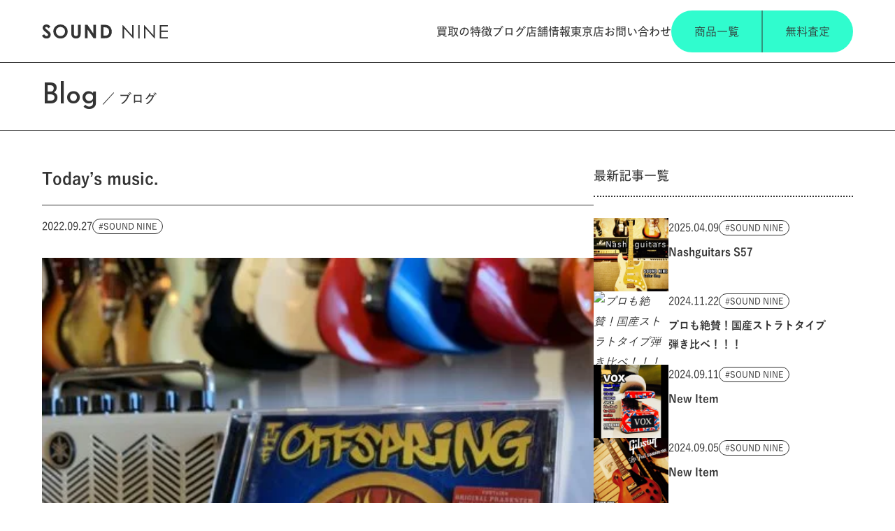

--- FILE ---
content_type: text/html; charset=UTF-8
request_url: https://www.sound-9.com/10562/
body_size: 8846
content:
<!DOCTYPE html>
<html lang="ja">

<head>
  <!-- Google Tag Manager -->
  <script>
    (function(w, d, s, l, i) {
      w[l] = w[l] || [];
      w[l].push({
        'gtm.start': new Date().getTime(),
        event: 'gtm.js'
      });
      var f = d.getElementsByTagName(s)[0],
        j = d.createElement(s),
        dl = l != 'dataLayer' ? '&l=' + l : '';
      j.async = true;
      j.src =
        'https://www.googletagmanager.com/gtm.js?id=' + i + dl;
      f.parentNode.insertBefore(j, f);
    })(window, document, 'script', 'dataLayer', 'GTM-PXT89X73');
  </script>
  <!-- End Google Tag Manager -->
  	<style>img:is([sizes="auto" i], [sizes^="auto," i]) { contain-intrinsic-size: 3000px 1500px }</style>
	<link rel='dns-prefetch' href='//www.googletagmanager.com' />
<link rel="alternate" type="application/rss+xml" title="SOUND NINE（サウンドナイン） | 愛知県一宮市と東京御茶ノ水の高額買取ギターショップ &raquo; フィード" href="https://www.sound-9.com/feed/" />
<link rel="alternate" type="application/rss+xml" title="SOUND NINE（サウンドナイン） | 愛知県一宮市と東京御茶ノ水の高額買取ギターショップ &raquo; コメントフィード" href="https://www.sound-9.com/comments/feed/" />
<link rel="alternate" type="application/rss+xml" title="SOUND NINE（サウンドナイン） | 愛知県一宮市と東京御茶ノ水の高額買取ギターショップ &raquo; Today&#8217;s music. のコメントのフィード" href="https://www.sound-9.com/10562/feed/" />

<!-- SEO SIMPLE PACK 3.6.2 -->
<meta name="description" content="本日の一曲はアメリカのバンド、 THE OFFSPRINGの6枚目のスタジオアルバム 「Conspiracy of One」 4.Want You Bad 1984年に結成されたポップパンクバンドで未だに現役を貫いてるレジェンドバンド(^^">
<link rel="canonical" href="https://www.sound-9.com/10562/">
<meta property="og:locale" content="ja_JP">
<meta property="og:type" content="article">
<meta property="og:title" content="Today&#8217;s music. | SOUND NINE（サウンドナイン） | 愛知県一宮市と東京御茶ノ水の高額買取ギターショップ">
<meta property="og:description" content="本日の一曲はアメリカのバンド、 THE OFFSPRINGの6枚目のスタジオアルバム 「Conspiracy of One」 4.Want You Bad 1984年に結成されたポップパンクバンドで未だに現役を貫いてるレジェンドバンド(^^">
<meta property="og:url" content="https://www.sound-9.com/10562/">
<meta property="og:site_name" content="SOUND NINE（サウンドナイン） | 愛知県一宮市と東京御茶ノ水の高額買取ギターショップ">
<meta name="twitter:card" content="summary">
<!-- / SEO SIMPLE PACK -->

<link rel='stylesheet' id='wp-block-library-css' href='https://www.sound-9.com/wp-includes/css/dist/block-library/style.min.css?ver=6.7.4' type='text/css' media='all' />
<style id='classic-theme-styles-inline-css' type='text/css'>
/*! This file is auto-generated */
.wp-block-button__link{color:#fff;background-color:#32373c;border-radius:9999px;box-shadow:none;text-decoration:none;padding:calc(.667em + 2px) calc(1.333em + 2px);font-size:1.125em}.wp-block-file__button{background:#32373c;color:#fff;text-decoration:none}
</style>
<style id='global-styles-inline-css' type='text/css'>
:root{--wp--preset--aspect-ratio--square: 1;--wp--preset--aspect-ratio--4-3: 4/3;--wp--preset--aspect-ratio--3-4: 3/4;--wp--preset--aspect-ratio--3-2: 3/2;--wp--preset--aspect-ratio--2-3: 2/3;--wp--preset--aspect-ratio--16-9: 16/9;--wp--preset--aspect-ratio--9-16: 9/16;--wp--preset--color--black: #000000;--wp--preset--color--cyan-bluish-gray: #abb8c3;--wp--preset--color--white: #ffffff;--wp--preset--color--pale-pink: #f78da7;--wp--preset--color--vivid-red: #cf2e2e;--wp--preset--color--luminous-vivid-orange: #ff6900;--wp--preset--color--luminous-vivid-amber: #fcb900;--wp--preset--color--light-green-cyan: #7bdcb5;--wp--preset--color--vivid-green-cyan: #00d084;--wp--preset--color--pale-cyan-blue: #8ed1fc;--wp--preset--color--vivid-cyan-blue: #0693e3;--wp--preset--color--vivid-purple: #9b51e0;--wp--preset--gradient--vivid-cyan-blue-to-vivid-purple: linear-gradient(135deg,rgba(6,147,227,1) 0%,rgb(155,81,224) 100%);--wp--preset--gradient--light-green-cyan-to-vivid-green-cyan: linear-gradient(135deg,rgb(122,220,180) 0%,rgb(0,208,130) 100%);--wp--preset--gradient--luminous-vivid-amber-to-luminous-vivid-orange: linear-gradient(135deg,rgba(252,185,0,1) 0%,rgba(255,105,0,1) 100%);--wp--preset--gradient--luminous-vivid-orange-to-vivid-red: linear-gradient(135deg,rgba(255,105,0,1) 0%,rgb(207,46,46) 100%);--wp--preset--gradient--very-light-gray-to-cyan-bluish-gray: linear-gradient(135deg,rgb(238,238,238) 0%,rgb(169,184,195) 100%);--wp--preset--gradient--cool-to-warm-spectrum: linear-gradient(135deg,rgb(74,234,220) 0%,rgb(151,120,209) 20%,rgb(207,42,186) 40%,rgb(238,44,130) 60%,rgb(251,105,98) 80%,rgb(254,248,76) 100%);--wp--preset--gradient--blush-light-purple: linear-gradient(135deg,rgb(255,206,236) 0%,rgb(152,150,240) 100%);--wp--preset--gradient--blush-bordeaux: linear-gradient(135deg,rgb(254,205,165) 0%,rgb(254,45,45) 50%,rgb(107,0,62) 100%);--wp--preset--gradient--luminous-dusk: linear-gradient(135deg,rgb(255,203,112) 0%,rgb(199,81,192) 50%,rgb(65,88,208) 100%);--wp--preset--gradient--pale-ocean: linear-gradient(135deg,rgb(255,245,203) 0%,rgb(182,227,212) 50%,rgb(51,167,181) 100%);--wp--preset--gradient--electric-grass: linear-gradient(135deg,rgb(202,248,128) 0%,rgb(113,206,126) 100%);--wp--preset--gradient--midnight: linear-gradient(135deg,rgb(2,3,129) 0%,rgb(40,116,252) 100%);--wp--preset--font-size--small: 13px;--wp--preset--font-size--medium: 20px;--wp--preset--font-size--large: 36px;--wp--preset--font-size--x-large: 42px;--wp--preset--spacing--20: 0.44rem;--wp--preset--spacing--30: 0.67rem;--wp--preset--spacing--40: 1rem;--wp--preset--spacing--50: 1.5rem;--wp--preset--spacing--60: 2.25rem;--wp--preset--spacing--70: 3.38rem;--wp--preset--spacing--80: 5.06rem;--wp--preset--shadow--natural: 6px 6px 9px rgba(0, 0, 0, 0.2);--wp--preset--shadow--deep: 12px 12px 50px rgba(0, 0, 0, 0.4);--wp--preset--shadow--sharp: 6px 6px 0px rgba(0, 0, 0, 0.2);--wp--preset--shadow--outlined: 6px 6px 0px -3px rgba(255, 255, 255, 1), 6px 6px rgba(0, 0, 0, 1);--wp--preset--shadow--crisp: 6px 6px 0px rgba(0, 0, 0, 1);}:where(.is-layout-flex){gap: 0.5em;}:where(.is-layout-grid){gap: 0.5em;}body .is-layout-flex{display: flex;}.is-layout-flex{flex-wrap: wrap;align-items: center;}.is-layout-flex > :is(*, div){margin: 0;}body .is-layout-grid{display: grid;}.is-layout-grid > :is(*, div){margin: 0;}:where(.wp-block-columns.is-layout-flex){gap: 2em;}:where(.wp-block-columns.is-layout-grid){gap: 2em;}:where(.wp-block-post-template.is-layout-flex){gap: 1.25em;}:where(.wp-block-post-template.is-layout-grid){gap: 1.25em;}.has-black-color{color: var(--wp--preset--color--black) !important;}.has-cyan-bluish-gray-color{color: var(--wp--preset--color--cyan-bluish-gray) !important;}.has-white-color{color: var(--wp--preset--color--white) !important;}.has-pale-pink-color{color: var(--wp--preset--color--pale-pink) !important;}.has-vivid-red-color{color: var(--wp--preset--color--vivid-red) !important;}.has-luminous-vivid-orange-color{color: var(--wp--preset--color--luminous-vivid-orange) !important;}.has-luminous-vivid-amber-color{color: var(--wp--preset--color--luminous-vivid-amber) !important;}.has-light-green-cyan-color{color: var(--wp--preset--color--light-green-cyan) !important;}.has-vivid-green-cyan-color{color: var(--wp--preset--color--vivid-green-cyan) !important;}.has-pale-cyan-blue-color{color: var(--wp--preset--color--pale-cyan-blue) !important;}.has-vivid-cyan-blue-color{color: var(--wp--preset--color--vivid-cyan-blue) !important;}.has-vivid-purple-color{color: var(--wp--preset--color--vivid-purple) !important;}.has-black-background-color{background-color: var(--wp--preset--color--black) !important;}.has-cyan-bluish-gray-background-color{background-color: var(--wp--preset--color--cyan-bluish-gray) !important;}.has-white-background-color{background-color: var(--wp--preset--color--white) !important;}.has-pale-pink-background-color{background-color: var(--wp--preset--color--pale-pink) !important;}.has-vivid-red-background-color{background-color: var(--wp--preset--color--vivid-red) !important;}.has-luminous-vivid-orange-background-color{background-color: var(--wp--preset--color--luminous-vivid-orange) !important;}.has-luminous-vivid-amber-background-color{background-color: var(--wp--preset--color--luminous-vivid-amber) !important;}.has-light-green-cyan-background-color{background-color: var(--wp--preset--color--light-green-cyan) !important;}.has-vivid-green-cyan-background-color{background-color: var(--wp--preset--color--vivid-green-cyan) !important;}.has-pale-cyan-blue-background-color{background-color: var(--wp--preset--color--pale-cyan-blue) !important;}.has-vivid-cyan-blue-background-color{background-color: var(--wp--preset--color--vivid-cyan-blue) !important;}.has-vivid-purple-background-color{background-color: var(--wp--preset--color--vivid-purple) !important;}.has-black-border-color{border-color: var(--wp--preset--color--black) !important;}.has-cyan-bluish-gray-border-color{border-color: var(--wp--preset--color--cyan-bluish-gray) !important;}.has-white-border-color{border-color: var(--wp--preset--color--white) !important;}.has-pale-pink-border-color{border-color: var(--wp--preset--color--pale-pink) !important;}.has-vivid-red-border-color{border-color: var(--wp--preset--color--vivid-red) !important;}.has-luminous-vivid-orange-border-color{border-color: var(--wp--preset--color--luminous-vivid-orange) !important;}.has-luminous-vivid-amber-border-color{border-color: var(--wp--preset--color--luminous-vivid-amber) !important;}.has-light-green-cyan-border-color{border-color: var(--wp--preset--color--light-green-cyan) !important;}.has-vivid-green-cyan-border-color{border-color: var(--wp--preset--color--vivid-green-cyan) !important;}.has-pale-cyan-blue-border-color{border-color: var(--wp--preset--color--pale-cyan-blue) !important;}.has-vivid-cyan-blue-border-color{border-color: var(--wp--preset--color--vivid-cyan-blue) !important;}.has-vivid-purple-border-color{border-color: var(--wp--preset--color--vivid-purple) !important;}.has-vivid-cyan-blue-to-vivid-purple-gradient-background{background: var(--wp--preset--gradient--vivid-cyan-blue-to-vivid-purple) !important;}.has-light-green-cyan-to-vivid-green-cyan-gradient-background{background: var(--wp--preset--gradient--light-green-cyan-to-vivid-green-cyan) !important;}.has-luminous-vivid-amber-to-luminous-vivid-orange-gradient-background{background: var(--wp--preset--gradient--luminous-vivid-amber-to-luminous-vivid-orange) !important;}.has-luminous-vivid-orange-to-vivid-red-gradient-background{background: var(--wp--preset--gradient--luminous-vivid-orange-to-vivid-red) !important;}.has-very-light-gray-to-cyan-bluish-gray-gradient-background{background: var(--wp--preset--gradient--very-light-gray-to-cyan-bluish-gray) !important;}.has-cool-to-warm-spectrum-gradient-background{background: var(--wp--preset--gradient--cool-to-warm-spectrum) !important;}.has-blush-light-purple-gradient-background{background: var(--wp--preset--gradient--blush-light-purple) !important;}.has-blush-bordeaux-gradient-background{background: var(--wp--preset--gradient--blush-bordeaux) !important;}.has-luminous-dusk-gradient-background{background: var(--wp--preset--gradient--luminous-dusk) !important;}.has-pale-ocean-gradient-background{background: var(--wp--preset--gradient--pale-ocean) !important;}.has-electric-grass-gradient-background{background: var(--wp--preset--gradient--electric-grass) !important;}.has-midnight-gradient-background{background: var(--wp--preset--gradient--midnight) !important;}.has-small-font-size{font-size: var(--wp--preset--font-size--small) !important;}.has-medium-font-size{font-size: var(--wp--preset--font-size--medium) !important;}.has-large-font-size{font-size: var(--wp--preset--font-size--large) !important;}.has-x-large-font-size{font-size: var(--wp--preset--font-size--x-large) !important;}
:where(.wp-block-post-template.is-layout-flex){gap: 1.25em;}:where(.wp-block-post-template.is-layout-grid){gap: 1.25em;}
:where(.wp-block-columns.is-layout-flex){gap: 2em;}:where(.wp-block-columns.is-layout-grid){gap: 2em;}
:root :where(.wp-block-pullquote){font-size: 1.5em;line-height: 1.6;}
</style>
<link rel='stylesheet' id='contact-form-7-css' href='https://www.sound-9.com/wp-content/plugins/contact-form-7/includes/css/styles.css?ver=6.1.4' type='text/css' media='all' />
<link rel='stylesheet' id='css-swiper-cdn-css' href='https://unpkg.com/swiper@8/swiper-bundle.min.css?ver=6.7.4' type='text/css' media='all' />
<link rel='stylesheet' id='css-style-css' href='https://www.sound-9.com/wp-content/themes/sound-9-new/css/style.css?ver=241010061826' type='text/css' media='all' />
<script type="text/javascript" src="https://typesquare.com/3/tsst/script/ja/typesquare.js?2MS1mJjmd3I%3D" id="type-square-js"></script>
<link rel="https://api.w.org/" href="https://www.sound-9.com/wp-json/" /><link rel="alternate" title="JSON" type="application/json" href="https://www.sound-9.com/wp-json/wp/v2/posts/10562" /><link rel='shortlink' href='https://www.sound-9.com/?p=10562' />
<link rel="alternate" title="oEmbed (JSON)" type="application/json+oembed" href="https://www.sound-9.com/wp-json/oembed/1.0/embed?url=https%3A%2F%2Fwww.sound-9.com%2F10562%2F" />
<link rel="alternate" title="oEmbed (XML)" type="text/xml+oembed" href="https://www.sound-9.com/wp-json/oembed/1.0/embed?url=https%3A%2F%2Fwww.sound-9.com%2F10562%2F&#038;format=xml" />
<meta name="generator" content="Site Kit by Google 1.167.0" /><link rel="llms-sitemap" href="https://www.sound-9.com/llms.txt" />

<!-- Google タグ マネージャー スニペット (Site Kit が追加) -->
<script type="text/javascript">
/* <![CDATA[ */

			( function( w, d, s, l, i ) {
				w[l] = w[l] || [];
				w[l].push( {'gtm.start': new Date().getTime(), event: 'gtm.js'} );
				var f = d.getElementsByTagName( s )[0],
					j = d.createElement( s ), dl = l != 'dataLayer' ? '&l=' + l : '';
				j.async = true;
				j.src = 'https://www.googletagmanager.com/gtm.js?id=' + i + dl;
				f.parentNode.insertBefore( j, f );
			} )( window, document, 'script', 'dataLayer', 'GTM-PXT89X73' );
			
/* ]]> */
</script>

<!-- (ここまで) Google タグ マネージャー スニペット (Site Kit が追加) -->
<link rel="icon" href="https://www.sound-9.com/wp-content/uploads/2024/05/favicon-150x150.png" sizes="32x32" />
<link rel="icon" href="https://www.sound-9.com/wp-content/uploads/2024/05/favicon-240x240.png" sizes="192x192" />
<link rel="apple-touch-icon" href="https://www.sound-9.com/wp-content/uploads/2024/05/favicon-240x240.png" />
<meta name="msapplication-TileImage" content="https://www.sound-9.com/wp-content/uploads/2024/05/favicon-480x480.png" />
  <meta charset="UTF-8">
  <meta http-equiv="X-UA-Compatible" content="IE=edge">
  <meta name="viewport" content="width=device-width, initial-scale=1.0">
  <PageMap>
    <DataObject type="thumbnail">
      <Attribute name="src" value="https://www.sound-9.com/img/common/google-thumb.png" />
      <Attribute name="width" value="120" />
      <Attribute name="height" value="120" />
    </DataObject>
  </PageMap>
  <meta name="thumbnail" content="https://www.sound-9.com/img/common/google-thumb.png">
</head>

<body class="post-template-default single single-post postid-10562 single-format-standard">
  <!-- Google Tag Manager (noscript) -->
  <noscript><iframe src="https://www.googletagmanager.com/ns.html?id=GTM-PXT89X73" height="0" width="0" style="display:none;visibility:hidden"></iframe></noscript>
  <!-- End Google Tag Manager (noscript) -->
  		<!-- Google タグ マネージャー (noscript) スニペット (Site Kit が追加) -->
		<noscript>
			<iframe src="https://www.googletagmanager.com/ns.html?id=GTM-PXT89X73" height="0" width="0" style="display:none;visibility:hidden"></iframe>
		</noscript>
		<!-- (ここまで) Google タグ マネージャー (noscript) スニペット (Site Kit が追加) -->
		
  <!-- ▼ ヘッダー ▼ -->
  <header id="js-header" class="header">
    <div class="header__wrap">
      <h1 class="header__logo">
        <a href="https://www.sound-9.com/"><img src="https://www.sound-9.com/wp-content/themes/sound-9-new/img/common/logo.svg" alt="" /></a>
      </h1>
      <nav class="gnav">
        <ul class="gnav__list">
          <li class="gnav__item"><a href="https://www.sound-9.com/feature">買取の特徴</a></li>
          <li class="gnav__item"><a href="https://www.sound-9.com/blog">ブログ</a></li>
          <li class="gnav__item"><a href="https://www.sound-9.com/shop">店舗情報</a></li>
          <li class="gnav__item"><a href="https://www.sound-9.com/tokyo">東京店</a></li>
          <li class="gnav__item"><a href="https://www.sound-9.com/contact">お問い合わせ</a></li>
        </ul>
      </nav>
      <div class="header__btn-wrap">
        <div class="header__btn"><a href="https://www.sound-9.com/item">商品一覧</a></div>
        <div class="header__btn"><a href="https://www.sound-9.com/assessment">無料査定</a></div>
      </div>
      <div class="drawer__wrap">
        <button id="js-drawer" class="drawer -three-line" type="button" aria-controls="js-dnav" aria-expanded="false">
          <span></span>
          <span></span>
          <span></span>
        </button>
        <nav id="js-dnav" class="dnav">
          <ul class="dnav__list">
            <li class="dnav__item"><a href="https://www.sound-9.com/item">商品一覧</a></li>
            <li class="dnav__item"><a href="https://www.sound-9.com/assessment">無料査定</a></li>
            <li class="dnav__item"><a href="https://www.sound-9.com/feature">買取の特徴</a></li>
            <li class="dnav__item"><a href="https://www.sound-9.com/blog">ブログ</a></li>
            <li class="dnav__item"><a href="https://www.sound-9.com/shop">店舗情報</a></li>
            <li class="dnav__item"><a href="https://www.sound-9.com/contact">お問い合わせ</a></li>
            <li class="dnav__item"><a href="https://www.sound-9.com/tokyo">東京店</a></li>
          </ul>
          <div id="js-focus-trap" tabindex="0"></div>
        </nav>
      </div>
    </div>
  </header>
  <!-- /ヘッダー -->

<!-- ▼ メイン ▼ -->
<main class="main page">
  <section class="single-blog">
    <div class="heading">
      <div class="heading__unit">
        <p class="heading__title-en">Blog</p>
        <h2 class="heading__title-jp">ブログ</h2>
      </div>
    </div>
  </section>
  <div class="sb__wrap">
            <article class="sb__body">
          <div class="sb__heading">
            <h1 class="sb__title">Today&#8217;s music.</h1>
            <div class="sb__unit">
              <p class="sb__date">2022.09.27</p>
              <div class="blog__tag-group">
                <p class="blog__tag blog__tag--small">SOUND NINE</p>              </div>
            </div>
          </div>
          <div class="sb__cont">
            <p><img fetchpriority="high" decoding="async" class="alignnone size-large wp-image-9670" src="https://www.sound-9.com/wp-content/uploads/2021/11/63D4E38C-2FAE-43B2-9888-DFCF16D063DC-480x480.jpeg" alt="" width="480" height="480" /></p>
<p>本日の一曲はアメリカのバンド、</p>
<p>THE OFFSPRINGの6枚目のスタジオアルバム</p>
<p>「Conspiracy of One」</p>
<p>4.Want You Bad</p>
<p>1984年に結成されたポップパンクバンドで未だに現役を貫いてるレジェンドバンド(^^)</p>
<p>バンド名のoffspringは「バカ息子」と言う意味と、「ロックの次に来るもの」と言う意味を含んでいるって事をこの歳になって初めて知りましたw</p>
<p>改めて、色々調べてみると面白いですね(*´꒳`*)</p>
<p>曲はと言うと、冒頭からのパワーコードのギターリフの安定感と言ったらハンパないですね╰(*´︶`*)╯♡</p>
<p>そしてポップでキャッチーなVo.デクスター氏の声はホント癖になります♪</p>
<p>歌っている内容は、真面目で良い子ちゃんの彼女にもっと悪い女になってくれ！タトゥーまみれになって自分を虐めてくれ！と言うドM体質な男の事を歌ったちょっとアホな内容ですが、そんな事感じさせない位ポップなメロディと疾走感のある楽曲で何度も聴きたくなります♪♪♪</p>
<p>因みにVo.Gのデクスター氏はIbanezのRG、NDM2、ARZ、Gibsonのレスポールカスタム、Fenderのムスタング等使用。Gt.のヌードルス氏はIbanezのNDM2、AS、Fenderのストラトキャスター、テレキャスターデラックス、GRETSCHのデュオジェット等使用との事。</p>
<p>それでは良い1日を♪</p>
<p>一宮市と御茶ノ水の小さな楽器屋さん　</p>
<p>音楽担当Tomoより</p>

            <div class="sb__signature">
              <div class="sb__signature-group">
                <p class="sb__signature-title">SOUND NINE　一宮店</p>
                <p class="sb__signature-text">【営業時間】10:00～18:30</p>
                <p class="sb__signature-text">【定休日】水曜日</p>
                <p class="sb__signature-text">【住所】<a href="https://maps.app.goo.gl/qT7qv4YGdHcCuoPo6" rel="noopener" target="_blank">愛知県一宮市三条エグロ82</a></p>
                <p class="sb__signature-text">【TEL】<a href="tel:0586-64-6217">0586-64-6217</a></p>
              </div>
              <div class="sb__signature-group">
                <p class="sb__signature-title">SOUND NINE　御茶ノ水店</p>
                <p class="sb__signature-text">【営業時間】10:00～18:00</p>
                <p class="sb__signature-text">【定休日】第2・第4日曜日</p>
                <p class="sb__signature-text">【住所】<a href="https://maps.app.goo.gl/MjH54cvDTjhqijYt5" rel="noopener" target="_blank">東京都文京区湯島2-4-14</a></p>
                <p class="sb__signature-text">【TEL】<a href="tel:0586-64-6217">03-6801-6468</a></p>
              </div>
            </div>
            <a href="https://www.sound-9.com/blog" class="btn btn--round">
              <p class="btn__text">ブログ一覧へ戻る</p>
            </a>
          </div>
        </article>
        <div class="side">
      <div class="side__inner">
        <div class="side__group">
          <p class="side__title">最新記事一覧</p>
          <div class="side__cont side__cont--post">
                            <a href="https://www.sound-9.com/17879/" class="side__post">
                  <figure class="side__post-pic">
                                          <img src="https://www.sound-9.com/wp-content/uploads/2025/04/phonto-8-480x600.jpg" alt="Nashguitars S57" />
                                      </figure>
                  <div class="side__post-cont">
                    <div class="side__post-unit">
                      <p class="side__post-date">2025.04.09</p>
                      <div class="blog__tag-group">
                        <p class="blog__tag blog__tag--small">SOUND NINE</p>                      </div>
                    </div>
                    <p class="side__post-title">Nashguitars S57</p>
                  </div>
                </a>
                            <a href="https://www.sound-9.com/17585/" class="side__post">
                  <figure class="side__post-pic">
                                          <img src="<br />
<b>Warning</b>:  Undefined array key 0 in <b>/home/daiq202112/sound-9.com/public_html/wp-content/themes/sound-9-new/function/base.php</b> on line <b>95</b><br />
/img/noimage.png" alt="プロも絶賛！国産ストラトタイプ弾き比べ！！！" />
                                      </figure>
                  <div class="side__post-cont">
                    <div class="side__post-unit">
                      <p class="side__post-date">2024.11.22</p>
                      <div class="blog__tag-group">
                        <p class="blog__tag blog__tag--small">SOUND NINE</p>                      </div>
                    </div>
                    <p class="side__post-title">プロも絶賛！国産ストラトタイプ弾き比べ！！！</p>
                  </div>
                </a>
                            <a href="https://www.sound-9.com/17143/" class="side__post">
                  <figure class="side__post-pic">
                                          <img src="https://www.sound-9.com/wp-content/uploads/2024/09/phonto-480x480.png" alt="New Item" />
                                      </figure>
                  <div class="side__post-cont">
                    <div class="side__post-unit">
                      <p class="side__post-date">2024.09.11</p>
                      <div class="blog__tag-group">
                        <p class="blog__tag blog__tag--small">SOUND NINE</p>                      </div>
                    </div>
                    <p class="side__post-title">New Item</p>
                  </div>
                </a>
                            <a href="https://www.sound-9.com/17139/" class="side__post">
                  <figure class="side__post-pic">
                                          <img src="https://www.sound-9.com/wp-content/uploads/2024/09/phonto-1-480x600.jpeg" alt="New Item" />
                                      </figure>
                  <div class="side__post-cont">
                    <div class="side__post-unit">
                      <p class="side__post-date">2024.09.05</p>
                      <div class="blog__tag-group">
                        <p class="blog__tag blog__tag--small">SOUND NINE</p>                      </div>
                    </div>
                    <p class="side__post-title">New Item</p>
                  </div>
                </a>
                      </div>
        </div>

        <div class="side__group">
          <p class="side__title">カテゴリ</p>
          <div class="side__cont side__cont--tag">
            <a href="https://www.sound-9.com/category/no-category/" class="ac__btn">SOUND NINE (594)</a><a href="https://www.sound-9.com/category/event/" class="ac__btn">イベント情報 (53)</a><a href="https://www.sound-9.com/category/information/" class="ac__btn">お知らせ (8)</a><a href="https://www.sound-9.com/category/ichinomiya/" class="ac__btn">一宮店 (291)</a><a href="https://www.sound-9.com/category/tokyo/" class="ac__btn">東京・御茶ノ水店 (249)</a>          </div>
        </div>
      </div>
    </div>

  </div>
</main>
<!-- /メイン -->

<div class="sns">
  <div class="sns__wrap">
    <p class="sns__title">Follow Us</p>
    <ul class="sns__list">
      <li class="sns__item">
        <a href="https://www.youtube.com/@sound.nine.guitar-studio" rel="noopener" target="_blank"><img src="https://www.sound-9.com/wp-content/themes/sound-9-new/img/common/icon-youtube.png" alt="" /></a>
      </li>
      <li class="sns__item">
        <a href="https://www.instagram.com/soundnine_guitar/" rel="noopener" target="_blank"><img src="https://www.sound-9.com/wp-content/themes/sound-9-new/img/common/icon-instagram.png" alt="" /></a>
      </li>
      <li class="sns__item">
        <a href="https://www.tiktok.com/@soundnine2016" rel="noopener" target="_blank"><img src="https://www.sound-9.com/wp-content/themes/sound-9-new/img/common/icon-tiktok.png" alt="" /></a>
      </li>
      <li class="sns__item">
        <a href="https://page.line.me/bka4100t?openQrModal=true" rel="noopener" target="_blank"><img src="https://www.sound-9.com/wp-content/themes/sound-9-new/img/common/icon-line.png" alt="" /></a>
      </li>
      <li class="sns__item">
        <a href="https://x.com/soundnine138" rel="noopener" target="_blank"><img src="https://www.sound-9.com/wp-content/themes/sound-9-new/img/common/icon-x.png" alt="" /></a>
      </li>
    </ul>
  </div>
</div>

<div class="cta">
  <div class="cta__wrap">
    <p class="cta__text">
      愛知県一宮市の高額買取ギターショップ
      <br class="sm" />
      SOUND NINE（サウンドナイン）
      <br />
      楽器買取、エフェクター高額買取、リペアなど
      <br class="sm" />
      お任せください。
      <br />
      「お電話」または「お問い合わせフォーム」にて
      <br class="sm" />
      お気軽にお問い合わせください。
    </p>
    <a href="tel:0586-64-6217" class="cta__tel">0586-64-6217</a>
    <div class="cta__unit">
      <a href="https://www.sound-9.com/item" class="btn btn--round">
        <p class="btn__text">ギターを買う</p>
      </a>
      <a href="https://www.sound-9.com/assessment" class="btn btn--round">
        <p class="btn__text">ギターを売る</p>
      </a>
    </div>
  </div>
</div>

<!-- ▼ フッター ▼ -->
<footer class="footer">
      <div class="footer__top">
      <div class="footer__map">
        <iframe src="https://www.google.com/maps/embed?pb=!1m18!1m12!1m3!1d3255.9234639802994!2d136.76125782643493!3d35.30788317271004!2m3!1f0!2f0!3f0!3m2!1i1024!2i768!4f13.1!3m3!1m2!1s0x6003a6be3d5bffff%3A0x5a0087233d494d9c!2z44K144Km44Oz44OJ44OK44Kk44Oz!5e0!3m2!1sja!2sjp!4v1715246139761!5m2!1sja!2sjp" style="border: 0" allowfullscreen="" loading="lazy" referrerpolicy="no-referrer-when-downgrade"></iframe>
      </div>
      <div class="footer__group">
        <p class="footer__logo"><img src="https://www.sound-9.com/wp-content/themes/sound-9-new/img/common/logo-white.svg" alt="サウンドナイン" /></p>
        <p class="footer__text">
          〒494-0003 愛知県一宮市三条字エグロ82
          <br />
          OPEN. 10:00 - 18:30　CLOSE. 水曜日
          <br />
          TEL. 0586-64-6217
        </p>
      </div>
    </div>
    <div class="footer__bottom">
    <nav class="fnav">
      <ul class="fnav__list">
        <li class="fnav__item"><a href="https://www.sound-9.com/item">商品一覧</a></li>
        <li class="fnav__item"><a href="https://www.sound-9.com/feature">買取の特徴</a></li>
        <li class="fnav__item"><a href="https://www.sound-9.com/assessment">買取フォーム</a></li>
        <li class="fnav__item"><a href="https://www.sound-9.com/blog">ブログ</a></li>
        <li class="fnav__item"><a href="https://www.sound-9.com/shop">店舗情報</a></li>
        <li class="fnav__item"><a href="https://www.sound-9.com/tokyo">東京店</a></li>
        <li class="fnav__item"><a href="https://www.sound-9.com/contact">お問い合わせ</a></li>
      </ul>
    </nav>
    <div class="footer__unit">
      <a class="footer__bnr" href="https://studio-sound-9.com/" rel="noopener" target="_blank">
        <img src="https://www.sound-9.com/wp-content/themes/sound-9-new/img/common/logo-studio.svg" width="" height="" alt="" loading="lazy" />
      </a>
      <a class="footer__bnr" href="https://flow-exterior.com/" rel="noopener" target="_blank">
        <img src="https://www.sound-9.com/wp-content/themes/sound-9-new/img/common/logo-flow.svg" width="" height="" alt="" loading="lazy" />
      </a>
    </div>
    <p class="footer__copyright uc">© 2024 Sound Nine</p>
  </div>
</footer>

<script type="text/javascript" src="https://www.sound-9.com/wp-includes/js/dist/hooks.min.js?ver=4d63a3d491d11ffd8ac6" id="wp-hooks-js"></script>
<script type="text/javascript" src="https://www.sound-9.com/wp-includes/js/dist/i18n.min.js?ver=5e580eb46a90c2b997e6" id="wp-i18n-js"></script>
<script type="text/javascript" id="wp-i18n-js-after">
/* <![CDATA[ */
wp.i18n.setLocaleData( { 'text direction\u0004ltr': [ 'ltr' ] } );
/* ]]> */
</script>
<script type="text/javascript" src="https://www.sound-9.com/wp-content/plugins/contact-form-7/includes/swv/js/index.js?ver=6.1.4" id="swv-js"></script>
<script type="text/javascript" id="contact-form-7-js-translations">
/* <![CDATA[ */
( function( domain, translations ) {
	var localeData = translations.locale_data[ domain ] || translations.locale_data.messages;
	localeData[""].domain = domain;
	wp.i18n.setLocaleData( localeData, domain );
} )( "contact-form-7", {"translation-revision-date":"2025-11-30 08:12:23+0000","generator":"GlotPress\/4.0.3","domain":"messages","locale_data":{"messages":{"":{"domain":"messages","plural-forms":"nplurals=1; plural=0;","lang":"ja_JP"},"This contact form is placed in the wrong place.":["\u3053\u306e\u30b3\u30f3\u30bf\u30af\u30c8\u30d5\u30a9\u30fc\u30e0\u306f\u9593\u9055\u3063\u305f\u4f4d\u7f6e\u306b\u7f6e\u304b\u308c\u3066\u3044\u307e\u3059\u3002"],"Error:":["\u30a8\u30e9\u30fc:"]}},"comment":{"reference":"includes\/js\/index.js"}} );
/* ]]> */
</script>
<script type="text/javascript" id="contact-form-7-js-before">
/* <![CDATA[ */
var wpcf7 = {
    "api": {
        "root": "https:\/\/www.sound-9.com\/wp-json\/",
        "namespace": "contact-form-7\/v1"
    }
};
/* ]]> */
</script>
<script type="text/javascript" src="https://www.sound-9.com/wp-content/plugins/contact-form-7/includes/js/index.js?ver=6.1.4" id="contact-form-7-js"></script>
<script type="text/javascript" src="https://unpkg.com/swiper@8/swiper-bundle.min.js?ver=6.7.4" id="js-swiper-cdn-js"></script>
<script type="text/javascript" src="https://www.sound-9.com/wp-content/themes/sound-9-new/js/swiper.js?ver=2024051550815" id="js-swiper-js"></script>
<script type="text/javascript" src="https://unpkg.com/scrollreveal?ver=6.7.4" id="js-scroll-cdn-js"></script>
<script type="text/javascript" src="https://www.sound-9.com/wp-content/themes/sound-9-new/js/scroll.js?ver=2023111625403" id="js-scroll-js"></script>
<script type="text/javascript" src="https://www.sound-9.com/wp-content/themes/sound-9-new/js/header.js?ver=2023111730105" id="js-header-js"></script>
<script type="text/javascript" src="https://www.google.com/recaptcha/api.js?render=6LdUie0pAAAAAFIPzADBrSqTjWYJ6NoxPRU4WU2L&amp;ver=3.0" id="google-recaptcha-js"></script>
<script type="text/javascript" src="https://www.sound-9.com/wp-includes/js/dist/vendor/wp-polyfill.min.js?ver=3.15.0" id="wp-polyfill-js"></script>
<script type="text/javascript" id="wpcf7-recaptcha-js-before">
/* <![CDATA[ */
var wpcf7_recaptcha = {
    "sitekey": "6LdUie0pAAAAAFIPzADBrSqTjWYJ6NoxPRU4WU2L",
    "actions": {
        "homepage": "homepage",
        "contactform": "contactform"
    }
};
/* ]]> */
</script>
<script type="text/javascript" src="https://www.sound-9.com/wp-content/plugins/contact-form-7/modules/recaptcha/index.js?ver=6.1.4" id="wpcf7-recaptcha-js"></script>
</body>

</html>


--- FILE ---
content_type: text/html; charset=utf-8
request_url: https://www.google.com/recaptcha/api2/anchor?ar=1&k=6LdUie0pAAAAAFIPzADBrSqTjWYJ6NoxPRU4WU2L&co=aHR0cHM6Ly93d3cuc291bmQtOS5jb206NDQz&hl=en&v=N67nZn4AqZkNcbeMu4prBgzg&size=invisible&anchor-ms=20000&execute-ms=30000&cb=6hncsny00t04
body_size: 48883
content:
<!DOCTYPE HTML><html dir="ltr" lang="en"><head><meta http-equiv="Content-Type" content="text/html; charset=UTF-8">
<meta http-equiv="X-UA-Compatible" content="IE=edge">
<title>reCAPTCHA</title>
<style type="text/css">
/* cyrillic-ext */
@font-face {
  font-family: 'Roboto';
  font-style: normal;
  font-weight: 400;
  font-stretch: 100%;
  src: url(//fonts.gstatic.com/s/roboto/v48/KFO7CnqEu92Fr1ME7kSn66aGLdTylUAMa3GUBHMdazTgWw.woff2) format('woff2');
  unicode-range: U+0460-052F, U+1C80-1C8A, U+20B4, U+2DE0-2DFF, U+A640-A69F, U+FE2E-FE2F;
}
/* cyrillic */
@font-face {
  font-family: 'Roboto';
  font-style: normal;
  font-weight: 400;
  font-stretch: 100%;
  src: url(//fonts.gstatic.com/s/roboto/v48/KFO7CnqEu92Fr1ME7kSn66aGLdTylUAMa3iUBHMdazTgWw.woff2) format('woff2');
  unicode-range: U+0301, U+0400-045F, U+0490-0491, U+04B0-04B1, U+2116;
}
/* greek-ext */
@font-face {
  font-family: 'Roboto';
  font-style: normal;
  font-weight: 400;
  font-stretch: 100%;
  src: url(//fonts.gstatic.com/s/roboto/v48/KFO7CnqEu92Fr1ME7kSn66aGLdTylUAMa3CUBHMdazTgWw.woff2) format('woff2');
  unicode-range: U+1F00-1FFF;
}
/* greek */
@font-face {
  font-family: 'Roboto';
  font-style: normal;
  font-weight: 400;
  font-stretch: 100%;
  src: url(//fonts.gstatic.com/s/roboto/v48/KFO7CnqEu92Fr1ME7kSn66aGLdTylUAMa3-UBHMdazTgWw.woff2) format('woff2');
  unicode-range: U+0370-0377, U+037A-037F, U+0384-038A, U+038C, U+038E-03A1, U+03A3-03FF;
}
/* math */
@font-face {
  font-family: 'Roboto';
  font-style: normal;
  font-weight: 400;
  font-stretch: 100%;
  src: url(//fonts.gstatic.com/s/roboto/v48/KFO7CnqEu92Fr1ME7kSn66aGLdTylUAMawCUBHMdazTgWw.woff2) format('woff2');
  unicode-range: U+0302-0303, U+0305, U+0307-0308, U+0310, U+0312, U+0315, U+031A, U+0326-0327, U+032C, U+032F-0330, U+0332-0333, U+0338, U+033A, U+0346, U+034D, U+0391-03A1, U+03A3-03A9, U+03B1-03C9, U+03D1, U+03D5-03D6, U+03F0-03F1, U+03F4-03F5, U+2016-2017, U+2034-2038, U+203C, U+2040, U+2043, U+2047, U+2050, U+2057, U+205F, U+2070-2071, U+2074-208E, U+2090-209C, U+20D0-20DC, U+20E1, U+20E5-20EF, U+2100-2112, U+2114-2115, U+2117-2121, U+2123-214F, U+2190, U+2192, U+2194-21AE, U+21B0-21E5, U+21F1-21F2, U+21F4-2211, U+2213-2214, U+2216-22FF, U+2308-230B, U+2310, U+2319, U+231C-2321, U+2336-237A, U+237C, U+2395, U+239B-23B7, U+23D0, U+23DC-23E1, U+2474-2475, U+25AF, U+25B3, U+25B7, U+25BD, U+25C1, U+25CA, U+25CC, U+25FB, U+266D-266F, U+27C0-27FF, U+2900-2AFF, U+2B0E-2B11, U+2B30-2B4C, U+2BFE, U+3030, U+FF5B, U+FF5D, U+1D400-1D7FF, U+1EE00-1EEFF;
}
/* symbols */
@font-face {
  font-family: 'Roboto';
  font-style: normal;
  font-weight: 400;
  font-stretch: 100%;
  src: url(//fonts.gstatic.com/s/roboto/v48/KFO7CnqEu92Fr1ME7kSn66aGLdTylUAMaxKUBHMdazTgWw.woff2) format('woff2');
  unicode-range: U+0001-000C, U+000E-001F, U+007F-009F, U+20DD-20E0, U+20E2-20E4, U+2150-218F, U+2190, U+2192, U+2194-2199, U+21AF, U+21E6-21F0, U+21F3, U+2218-2219, U+2299, U+22C4-22C6, U+2300-243F, U+2440-244A, U+2460-24FF, U+25A0-27BF, U+2800-28FF, U+2921-2922, U+2981, U+29BF, U+29EB, U+2B00-2BFF, U+4DC0-4DFF, U+FFF9-FFFB, U+10140-1018E, U+10190-1019C, U+101A0, U+101D0-101FD, U+102E0-102FB, U+10E60-10E7E, U+1D2C0-1D2D3, U+1D2E0-1D37F, U+1F000-1F0FF, U+1F100-1F1AD, U+1F1E6-1F1FF, U+1F30D-1F30F, U+1F315, U+1F31C, U+1F31E, U+1F320-1F32C, U+1F336, U+1F378, U+1F37D, U+1F382, U+1F393-1F39F, U+1F3A7-1F3A8, U+1F3AC-1F3AF, U+1F3C2, U+1F3C4-1F3C6, U+1F3CA-1F3CE, U+1F3D4-1F3E0, U+1F3ED, U+1F3F1-1F3F3, U+1F3F5-1F3F7, U+1F408, U+1F415, U+1F41F, U+1F426, U+1F43F, U+1F441-1F442, U+1F444, U+1F446-1F449, U+1F44C-1F44E, U+1F453, U+1F46A, U+1F47D, U+1F4A3, U+1F4B0, U+1F4B3, U+1F4B9, U+1F4BB, U+1F4BF, U+1F4C8-1F4CB, U+1F4D6, U+1F4DA, U+1F4DF, U+1F4E3-1F4E6, U+1F4EA-1F4ED, U+1F4F7, U+1F4F9-1F4FB, U+1F4FD-1F4FE, U+1F503, U+1F507-1F50B, U+1F50D, U+1F512-1F513, U+1F53E-1F54A, U+1F54F-1F5FA, U+1F610, U+1F650-1F67F, U+1F687, U+1F68D, U+1F691, U+1F694, U+1F698, U+1F6AD, U+1F6B2, U+1F6B9-1F6BA, U+1F6BC, U+1F6C6-1F6CF, U+1F6D3-1F6D7, U+1F6E0-1F6EA, U+1F6F0-1F6F3, U+1F6F7-1F6FC, U+1F700-1F7FF, U+1F800-1F80B, U+1F810-1F847, U+1F850-1F859, U+1F860-1F887, U+1F890-1F8AD, U+1F8B0-1F8BB, U+1F8C0-1F8C1, U+1F900-1F90B, U+1F93B, U+1F946, U+1F984, U+1F996, U+1F9E9, U+1FA00-1FA6F, U+1FA70-1FA7C, U+1FA80-1FA89, U+1FA8F-1FAC6, U+1FACE-1FADC, U+1FADF-1FAE9, U+1FAF0-1FAF8, U+1FB00-1FBFF;
}
/* vietnamese */
@font-face {
  font-family: 'Roboto';
  font-style: normal;
  font-weight: 400;
  font-stretch: 100%;
  src: url(//fonts.gstatic.com/s/roboto/v48/KFO7CnqEu92Fr1ME7kSn66aGLdTylUAMa3OUBHMdazTgWw.woff2) format('woff2');
  unicode-range: U+0102-0103, U+0110-0111, U+0128-0129, U+0168-0169, U+01A0-01A1, U+01AF-01B0, U+0300-0301, U+0303-0304, U+0308-0309, U+0323, U+0329, U+1EA0-1EF9, U+20AB;
}
/* latin-ext */
@font-face {
  font-family: 'Roboto';
  font-style: normal;
  font-weight: 400;
  font-stretch: 100%;
  src: url(//fonts.gstatic.com/s/roboto/v48/KFO7CnqEu92Fr1ME7kSn66aGLdTylUAMa3KUBHMdazTgWw.woff2) format('woff2');
  unicode-range: U+0100-02BA, U+02BD-02C5, U+02C7-02CC, U+02CE-02D7, U+02DD-02FF, U+0304, U+0308, U+0329, U+1D00-1DBF, U+1E00-1E9F, U+1EF2-1EFF, U+2020, U+20A0-20AB, U+20AD-20C0, U+2113, U+2C60-2C7F, U+A720-A7FF;
}
/* latin */
@font-face {
  font-family: 'Roboto';
  font-style: normal;
  font-weight: 400;
  font-stretch: 100%;
  src: url(//fonts.gstatic.com/s/roboto/v48/KFO7CnqEu92Fr1ME7kSn66aGLdTylUAMa3yUBHMdazQ.woff2) format('woff2');
  unicode-range: U+0000-00FF, U+0131, U+0152-0153, U+02BB-02BC, U+02C6, U+02DA, U+02DC, U+0304, U+0308, U+0329, U+2000-206F, U+20AC, U+2122, U+2191, U+2193, U+2212, U+2215, U+FEFF, U+FFFD;
}
/* cyrillic-ext */
@font-face {
  font-family: 'Roboto';
  font-style: normal;
  font-weight: 500;
  font-stretch: 100%;
  src: url(//fonts.gstatic.com/s/roboto/v48/KFO7CnqEu92Fr1ME7kSn66aGLdTylUAMa3GUBHMdazTgWw.woff2) format('woff2');
  unicode-range: U+0460-052F, U+1C80-1C8A, U+20B4, U+2DE0-2DFF, U+A640-A69F, U+FE2E-FE2F;
}
/* cyrillic */
@font-face {
  font-family: 'Roboto';
  font-style: normal;
  font-weight: 500;
  font-stretch: 100%;
  src: url(//fonts.gstatic.com/s/roboto/v48/KFO7CnqEu92Fr1ME7kSn66aGLdTylUAMa3iUBHMdazTgWw.woff2) format('woff2');
  unicode-range: U+0301, U+0400-045F, U+0490-0491, U+04B0-04B1, U+2116;
}
/* greek-ext */
@font-face {
  font-family: 'Roboto';
  font-style: normal;
  font-weight: 500;
  font-stretch: 100%;
  src: url(//fonts.gstatic.com/s/roboto/v48/KFO7CnqEu92Fr1ME7kSn66aGLdTylUAMa3CUBHMdazTgWw.woff2) format('woff2');
  unicode-range: U+1F00-1FFF;
}
/* greek */
@font-face {
  font-family: 'Roboto';
  font-style: normal;
  font-weight: 500;
  font-stretch: 100%;
  src: url(//fonts.gstatic.com/s/roboto/v48/KFO7CnqEu92Fr1ME7kSn66aGLdTylUAMa3-UBHMdazTgWw.woff2) format('woff2');
  unicode-range: U+0370-0377, U+037A-037F, U+0384-038A, U+038C, U+038E-03A1, U+03A3-03FF;
}
/* math */
@font-face {
  font-family: 'Roboto';
  font-style: normal;
  font-weight: 500;
  font-stretch: 100%;
  src: url(//fonts.gstatic.com/s/roboto/v48/KFO7CnqEu92Fr1ME7kSn66aGLdTylUAMawCUBHMdazTgWw.woff2) format('woff2');
  unicode-range: U+0302-0303, U+0305, U+0307-0308, U+0310, U+0312, U+0315, U+031A, U+0326-0327, U+032C, U+032F-0330, U+0332-0333, U+0338, U+033A, U+0346, U+034D, U+0391-03A1, U+03A3-03A9, U+03B1-03C9, U+03D1, U+03D5-03D6, U+03F0-03F1, U+03F4-03F5, U+2016-2017, U+2034-2038, U+203C, U+2040, U+2043, U+2047, U+2050, U+2057, U+205F, U+2070-2071, U+2074-208E, U+2090-209C, U+20D0-20DC, U+20E1, U+20E5-20EF, U+2100-2112, U+2114-2115, U+2117-2121, U+2123-214F, U+2190, U+2192, U+2194-21AE, U+21B0-21E5, U+21F1-21F2, U+21F4-2211, U+2213-2214, U+2216-22FF, U+2308-230B, U+2310, U+2319, U+231C-2321, U+2336-237A, U+237C, U+2395, U+239B-23B7, U+23D0, U+23DC-23E1, U+2474-2475, U+25AF, U+25B3, U+25B7, U+25BD, U+25C1, U+25CA, U+25CC, U+25FB, U+266D-266F, U+27C0-27FF, U+2900-2AFF, U+2B0E-2B11, U+2B30-2B4C, U+2BFE, U+3030, U+FF5B, U+FF5D, U+1D400-1D7FF, U+1EE00-1EEFF;
}
/* symbols */
@font-face {
  font-family: 'Roboto';
  font-style: normal;
  font-weight: 500;
  font-stretch: 100%;
  src: url(//fonts.gstatic.com/s/roboto/v48/KFO7CnqEu92Fr1ME7kSn66aGLdTylUAMaxKUBHMdazTgWw.woff2) format('woff2');
  unicode-range: U+0001-000C, U+000E-001F, U+007F-009F, U+20DD-20E0, U+20E2-20E4, U+2150-218F, U+2190, U+2192, U+2194-2199, U+21AF, U+21E6-21F0, U+21F3, U+2218-2219, U+2299, U+22C4-22C6, U+2300-243F, U+2440-244A, U+2460-24FF, U+25A0-27BF, U+2800-28FF, U+2921-2922, U+2981, U+29BF, U+29EB, U+2B00-2BFF, U+4DC0-4DFF, U+FFF9-FFFB, U+10140-1018E, U+10190-1019C, U+101A0, U+101D0-101FD, U+102E0-102FB, U+10E60-10E7E, U+1D2C0-1D2D3, U+1D2E0-1D37F, U+1F000-1F0FF, U+1F100-1F1AD, U+1F1E6-1F1FF, U+1F30D-1F30F, U+1F315, U+1F31C, U+1F31E, U+1F320-1F32C, U+1F336, U+1F378, U+1F37D, U+1F382, U+1F393-1F39F, U+1F3A7-1F3A8, U+1F3AC-1F3AF, U+1F3C2, U+1F3C4-1F3C6, U+1F3CA-1F3CE, U+1F3D4-1F3E0, U+1F3ED, U+1F3F1-1F3F3, U+1F3F5-1F3F7, U+1F408, U+1F415, U+1F41F, U+1F426, U+1F43F, U+1F441-1F442, U+1F444, U+1F446-1F449, U+1F44C-1F44E, U+1F453, U+1F46A, U+1F47D, U+1F4A3, U+1F4B0, U+1F4B3, U+1F4B9, U+1F4BB, U+1F4BF, U+1F4C8-1F4CB, U+1F4D6, U+1F4DA, U+1F4DF, U+1F4E3-1F4E6, U+1F4EA-1F4ED, U+1F4F7, U+1F4F9-1F4FB, U+1F4FD-1F4FE, U+1F503, U+1F507-1F50B, U+1F50D, U+1F512-1F513, U+1F53E-1F54A, U+1F54F-1F5FA, U+1F610, U+1F650-1F67F, U+1F687, U+1F68D, U+1F691, U+1F694, U+1F698, U+1F6AD, U+1F6B2, U+1F6B9-1F6BA, U+1F6BC, U+1F6C6-1F6CF, U+1F6D3-1F6D7, U+1F6E0-1F6EA, U+1F6F0-1F6F3, U+1F6F7-1F6FC, U+1F700-1F7FF, U+1F800-1F80B, U+1F810-1F847, U+1F850-1F859, U+1F860-1F887, U+1F890-1F8AD, U+1F8B0-1F8BB, U+1F8C0-1F8C1, U+1F900-1F90B, U+1F93B, U+1F946, U+1F984, U+1F996, U+1F9E9, U+1FA00-1FA6F, U+1FA70-1FA7C, U+1FA80-1FA89, U+1FA8F-1FAC6, U+1FACE-1FADC, U+1FADF-1FAE9, U+1FAF0-1FAF8, U+1FB00-1FBFF;
}
/* vietnamese */
@font-face {
  font-family: 'Roboto';
  font-style: normal;
  font-weight: 500;
  font-stretch: 100%;
  src: url(//fonts.gstatic.com/s/roboto/v48/KFO7CnqEu92Fr1ME7kSn66aGLdTylUAMa3OUBHMdazTgWw.woff2) format('woff2');
  unicode-range: U+0102-0103, U+0110-0111, U+0128-0129, U+0168-0169, U+01A0-01A1, U+01AF-01B0, U+0300-0301, U+0303-0304, U+0308-0309, U+0323, U+0329, U+1EA0-1EF9, U+20AB;
}
/* latin-ext */
@font-face {
  font-family: 'Roboto';
  font-style: normal;
  font-weight: 500;
  font-stretch: 100%;
  src: url(//fonts.gstatic.com/s/roboto/v48/KFO7CnqEu92Fr1ME7kSn66aGLdTylUAMa3KUBHMdazTgWw.woff2) format('woff2');
  unicode-range: U+0100-02BA, U+02BD-02C5, U+02C7-02CC, U+02CE-02D7, U+02DD-02FF, U+0304, U+0308, U+0329, U+1D00-1DBF, U+1E00-1E9F, U+1EF2-1EFF, U+2020, U+20A0-20AB, U+20AD-20C0, U+2113, U+2C60-2C7F, U+A720-A7FF;
}
/* latin */
@font-face {
  font-family: 'Roboto';
  font-style: normal;
  font-weight: 500;
  font-stretch: 100%;
  src: url(//fonts.gstatic.com/s/roboto/v48/KFO7CnqEu92Fr1ME7kSn66aGLdTylUAMa3yUBHMdazQ.woff2) format('woff2');
  unicode-range: U+0000-00FF, U+0131, U+0152-0153, U+02BB-02BC, U+02C6, U+02DA, U+02DC, U+0304, U+0308, U+0329, U+2000-206F, U+20AC, U+2122, U+2191, U+2193, U+2212, U+2215, U+FEFF, U+FFFD;
}
/* cyrillic-ext */
@font-face {
  font-family: 'Roboto';
  font-style: normal;
  font-weight: 900;
  font-stretch: 100%;
  src: url(//fonts.gstatic.com/s/roboto/v48/KFO7CnqEu92Fr1ME7kSn66aGLdTylUAMa3GUBHMdazTgWw.woff2) format('woff2');
  unicode-range: U+0460-052F, U+1C80-1C8A, U+20B4, U+2DE0-2DFF, U+A640-A69F, U+FE2E-FE2F;
}
/* cyrillic */
@font-face {
  font-family: 'Roboto';
  font-style: normal;
  font-weight: 900;
  font-stretch: 100%;
  src: url(//fonts.gstatic.com/s/roboto/v48/KFO7CnqEu92Fr1ME7kSn66aGLdTylUAMa3iUBHMdazTgWw.woff2) format('woff2');
  unicode-range: U+0301, U+0400-045F, U+0490-0491, U+04B0-04B1, U+2116;
}
/* greek-ext */
@font-face {
  font-family: 'Roboto';
  font-style: normal;
  font-weight: 900;
  font-stretch: 100%;
  src: url(//fonts.gstatic.com/s/roboto/v48/KFO7CnqEu92Fr1ME7kSn66aGLdTylUAMa3CUBHMdazTgWw.woff2) format('woff2');
  unicode-range: U+1F00-1FFF;
}
/* greek */
@font-face {
  font-family: 'Roboto';
  font-style: normal;
  font-weight: 900;
  font-stretch: 100%;
  src: url(//fonts.gstatic.com/s/roboto/v48/KFO7CnqEu92Fr1ME7kSn66aGLdTylUAMa3-UBHMdazTgWw.woff2) format('woff2');
  unicode-range: U+0370-0377, U+037A-037F, U+0384-038A, U+038C, U+038E-03A1, U+03A3-03FF;
}
/* math */
@font-face {
  font-family: 'Roboto';
  font-style: normal;
  font-weight: 900;
  font-stretch: 100%;
  src: url(//fonts.gstatic.com/s/roboto/v48/KFO7CnqEu92Fr1ME7kSn66aGLdTylUAMawCUBHMdazTgWw.woff2) format('woff2');
  unicode-range: U+0302-0303, U+0305, U+0307-0308, U+0310, U+0312, U+0315, U+031A, U+0326-0327, U+032C, U+032F-0330, U+0332-0333, U+0338, U+033A, U+0346, U+034D, U+0391-03A1, U+03A3-03A9, U+03B1-03C9, U+03D1, U+03D5-03D6, U+03F0-03F1, U+03F4-03F5, U+2016-2017, U+2034-2038, U+203C, U+2040, U+2043, U+2047, U+2050, U+2057, U+205F, U+2070-2071, U+2074-208E, U+2090-209C, U+20D0-20DC, U+20E1, U+20E5-20EF, U+2100-2112, U+2114-2115, U+2117-2121, U+2123-214F, U+2190, U+2192, U+2194-21AE, U+21B0-21E5, U+21F1-21F2, U+21F4-2211, U+2213-2214, U+2216-22FF, U+2308-230B, U+2310, U+2319, U+231C-2321, U+2336-237A, U+237C, U+2395, U+239B-23B7, U+23D0, U+23DC-23E1, U+2474-2475, U+25AF, U+25B3, U+25B7, U+25BD, U+25C1, U+25CA, U+25CC, U+25FB, U+266D-266F, U+27C0-27FF, U+2900-2AFF, U+2B0E-2B11, U+2B30-2B4C, U+2BFE, U+3030, U+FF5B, U+FF5D, U+1D400-1D7FF, U+1EE00-1EEFF;
}
/* symbols */
@font-face {
  font-family: 'Roboto';
  font-style: normal;
  font-weight: 900;
  font-stretch: 100%;
  src: url(//fonts.gstatic.com/s/roboto/v48/KFO7CnqEu92Fr1ME7kSn66aGLdTylUAMaxKUBHMdazTgWw.woff2) format('woff2');
  unicode-range: U+0001-000C, U+000E-001F, U+007F-009F, U+20DD-20E0, U+20E2-20E4, U+2150-218F, U+2190, U+2192, U+2194-2199, U+21AF, U+21E6-21F0, U+21F3, U+2218-2219, U+2299, U+22C4-22C6, U+2300-243F, U+2440-244A, U+2460-24FF, U+25A0-27BF, U+2800-28FF, U+2921-2922, U+2981, U+29BF, U+29EB, U+2B00-2BFF, U+4DC0-4DFF, U+FFF9-FFFB, U+10140-1018E, U+10190-1019C, U+101A0, U+101D0-101FD, U+102E0-102FB, U+10E60-10E7E, U+1D2C0-1D2D3, U+1D2E0-1D37F, U+1F000-1F0FF, U+1F100-1F1AD, U+1F1E6-1F1FF, U+1F30D-1F30F, U+1F315, U+1F31C, U+1F31E, U+1F320-1F32C, U+1F336, U+1F378, U+1F37D, U+1F382, U+1F393-1F39F, U+1F3A7-1F3A8, U+1F3AC-1F3AF, U+1F3C2, U+1F3C4-1F3C6, U+1F3CA-1F3CE, U+1F3D4-1F3E0, U+1F3ED, U+1F3F1-1F3F3, U+1F3F5-1F3F7, U+1F408, U+1F415, U+1F41F, U+1F426, U+1F43F, U+1F441-1F442, U+1F444, U+1F446-1F449, U+1F44C-1F44E, U+1F453, U+1F46A, U+1F47D, U+1F4A3, U+1F4B0, U+1F4B3, U+1F4B9, U+1F4BB, U+1F4BF, U+1F4C8-1F4CB, U+1F4D6, U+1F4DA, U+1F4DF, U+1F4E3-1F4E6, U+1F4EA-1F4ED, U+1F4F7, U+1F4F9-1F4FB, U+1F4FD-1F4FE, U+1F503, U+1F507-1F50B, U+1F50D, U+1F512-1F513, U+1F53E-1F54A, U+1F54F-1F5FA, U+1F610, U+1F650-1F67F, U+1F687, U+1F68D, U+1F691, U+1F694, U+1F698, U+1F6AD, U+1F6B2, U+1F6B9-1F6BA, U+1F6BC, U+1F6C6-1F6CF, U+1F6D3-1F6D7, U+1F6E0-1F6EA, U+1F6F0-1F6F3, U+1F6F7-1F6FC, U+1F700-1F7FF, U+1F800-1F80B, U+1F810-1F847, U+1F850-1F859, U+1F860-1F887, U+1F890-1F8AD, U+1F8B0-1F8BB, U+1F8C0-1F8C1, U+1F900-1F90B, U+1F93B, U+1F946, U+1F984, U+1F996, U+1F9E9, U+1FA00-1FA6F, U+1FA70-1FA7C, U+1FA80-1FA89, U+1FA8F-1FAC6, U+1FACE-1FADC, U+1FADF-1FAE9, U+1FAF0-1FAF8, U+1FB00-1FBFF;
}
/* vietnamese */
@font-face {
  font-family: 'Roboto';
  font-style: normal;
  font-weight: 900;
  font-stretch: 100%;
  src: url(//fonts.gstatic.com/s/roboto/v48/KFO7CnqEu92Fr1ME7kSn66aGLdTylUAMa3OUBHMdazTgWw.woff2) format('woff2');
  unicode-range: U+0102-0103, U+0110-0111, U+0128-0129, U+0168-0169, U+01A0-01A1, U+01AF-01B0, U+0300-0301, U+0303-0304, U+0308-0309, U+0323, U+0329, U+1EA0-1EF9, U+20AB;
}
/* latin-ext */
@font-face {
  font-family: 'Roboto';
  font-style: normal;
  font-weight: 900;
  font-stretch: 100%;
  src: url(//fonts.gstatic.com/s/roboto/v48/KFO7CnqEu92Fr1ME7kSn66aGLdTylUAMa3KUBHMdazTgWw.woff2) format('woff2');
  unicode-range: U+0100-02BA, U+02BD-02C5, U+02C7-02CC, U+02CE-02D7, U+02DD-02FF, U+0304, U+0308, U+0329, U+1D00-1DBF, U+1E00-1E9F, U+1EF2-1EFF, U+2020, U+20A0-20AB, U+20AD-20C0, U+2113, U+2C60-2C7F, U+A720-A7FF;
}
/* latin */
@font-face {
  font-family: 'Roboto';
  font-style: normal;
  font-weight: 900;
  font-stretch: 100%;
  src: url(//fonts.gstatic.com/s/roboto/v48/KFO7CnqEu92Fr1ME7kSn66aGLdTylUAMa3yUBHMdazQ.woff2) format('woff2');
  unicode-range: U+0000-00FF, U+0131, U+0152-0153, U+02BB-02BC, U+02C6, U+02DA, U+02DC, U+0304, U+0308, U+0329, U+2000-206F, U+20AC, U+2122, U+2191, U+2193, U+2212, U+2215, U+FEFF, U+FFFD;
}

</style>
<link rel="stylesheet" type="text/css" href="https://www.gstatic.com/recaptcha/releases/N67nZn4AqZkNcbeMu4prBgzg/styles__ltr.css">
<script nonce="gnDIJzpClCd6bJeNcq0YIw" type="text/javascript">window['__recaptcha_api'] = 'https://www.google.com/recaptcha/api2/';</script>
<script type="text/javascript" src="https://www.gstatic.com/recaptcha/releases/N67nZn4AqZkNcbeMu4prBgzg/recaptcha__en.js" nonce="gnDIJzpClCd6bJeNcq0YIw">
      
    </script></head>
<body><div id="rc-anchor-alert" class="rc-anchor-alert"></div>
<input type="hidden" id="recaptcha-token" value="[base64]">
<script type="text/javascript" nonce="gnDIJzpClCd6bJeNcq0YIw">
      recaptcha.anchor.Main.init("[\x22ainput\x22,[\x22bgdata\x22,\x22\x22,\[base64]/[base64]/[base64]/bmV3IHJbeF0oY1swXSk6RT09Mj9uZXcgclt4XShjWzBdLGNbMV0pOkU9PTM/bmV3IHJbeF0oY1swXSxjWzFdLGNbMl0pOkU9PTQ/[base64]/[base64]/[base64]/[base64]/[base64]/[base64]/[base64]/[base64]\x22,\[base64]\x22,\x22wq/DgXLDnVbDoD/DmcKkGnPDpSPCnzTDuyZLwq14woJSwqDDmAcjwrjCsUtrw6vDtTTCp1fClCHDusKCw4wKw7bDssKHHBLCvnrDpAlaAnfDnMOBwrjCjcO+B8KNw5ATwobDiRwDw4HCtERNfMKGw6PChsK6FMKlwrYuwozDmMOxWMKVwrvCmC/Cl8O3L2ZONiFtw47CmxvCksK+wpx2w53ChMKtwofCp8K4w7QROi4HwoIWwrJUBhoEe8K8M1jCoz1JWsOnwpwJw6Rmwq/[base64]/Dig/[base64]/CkMOXVVtEXgjDs3klCMODG3PCoxoHwrjDlsOhVMK2w7HDhXXCtMKGwoNSwqJGccKSw7TDrcO/w7Bcw7DDh8KBwq3DvSPCpDbCkFXCn8KZw6XDrQfCh8O6wq/DjsKaF34Gw6RDw4RfYcO4eRLDhcKrejXDpsOSOXDClynDpsKvCMODTEQHwpnCnlo6w70AwqEQwoPCjDLDlMKXBMK/w4kpWiIfC8O1W8KlBHrCtHBrw5cEbFl9w6zCucKncEDCrkzCg8KAD3bDkMOtZi9WA8KSw5jCqCRTw77DkMKbw47CikE1W8OZWw0TUTkZw7IXbUZTZMK8w59GDEx+XELDscK9w7/CiMKcw7t0cBY+woDCrA7ChhXDoMOFwrw3HsORAXptw7lAMMK0woY+FsOGw6k+wr3DnlLCgsOWKsOcT8KXI8KMYcKTdMO8wqw+JwzDk3rDijwSwpZmwqYnLV4QDMKLHMOlCcOAVMOIdsOGwpPCn0/Ct8KZwqMMXMObNMKLwpAbKsKLSsOUwonDqRMrwqUAQTLDjcKQacOcEsO9wqBVw6/Ct8O1ARhed8KhPcObdsKtFhB0AMKbw7bCjxvDmsO8wrtaK8KhNVUkdMOGwp3CnMO2QsOZw7EBB8Orw4wccHLDm1LDmsOcwrhxTMKJw6krHwpfwroxPsOkBcOmw4oBfcK4DiQRwp/CmsK8wqR6w6nDgcKqCGjCrXDCuVEpO8KGw4cXwrXCv24EVmo8JXoswosWOE1wC8OhN2YMDHHCgsKZMcKCwpTDgsOCw4TDoyk8O8K4wpzDgR18LcOKw5NjB2rCgDlqeksLw7fDiMO7wobDpVDDuQlse8Kzdmk3wr3DhVtjwoHDlDrCqFpGwqjCghUODx7Ds0h5wqDDpE/CucKKwoAOdMKSwqJqKz/[base64]/wqxBKiJMKWUbQgnCsDdoQV0ySRw4wqAfw6tsT8Ojw5knATjDmcOwJsOkwrYFwpM5wrjClcKBUx17MGbDvWIjwq3DoCgow5vDtcO/bcK0JALCqsO4S3fDiUQQLmrDuMKTw6k/SsO1wpkJw4Jswq0sw4HDo8KKYsOlwr0ew4ATRMOpOcKzw6fDpcO2BWlOw7XCoXQ5Q3t/UMK4aT5swpnCuFnCnANATcKOQcKebD7Cn3bDlsOew67CgcOhw7kAH13CjjtjwpR4XSALHsK4f0BxLUDCkTN+XExcbFtgWGo9MQ7DhRsLXsKIw7tUw63Dp8OcD8O8w7Isw4RgNVbCscOYwoVgBBLCohI3wprDs8KvPcOTwqxfVMKWw5PDmMOLw6TDgxDDh8KdwoJxdx/DnsK7McKUI8KEYBJUJiMRMzjCoMOCw5vCnBTCscOywpxtQ8ODwqxHEcOpU8OGL8OmDVHDo2vDncKxEWXDm8KjBm0IWsK9CjNEUMOFQSDDpsKEw4YRw5HCrcKDwroqwoEfwo/DpnDDqEXCssOAHMKOFzfCosOJCgHCmMKhMsOZw6wswqBUUT9Gw68cPlvCmcK0wpDCvm1XwoIFScK4I8KNB8KCwq9IA0Iiw5XDtcKgO8Ojw5fCj8ORSV1wSsKqw4HDgcK+w53CuMKKPGjCh8Ozw7HChXDDlwLDqDAxUAjDr8OIwqMnDsKXw61wC8OhfMOKw5U/[base64]/[base64]/CjxbDosKYDm7DrxPDrCvDngbCok5jwr0hRlzCikrCnX4pBcKnw6/DtcKhDSLDpUxlw6HDmcO6wqt5PWjDvsKTRcKKJMOJwq1mGErCtsKoZg3DpcK2Aw9CTsO7w5jChQrCjMKCw5DCmXrDkBoGw4zDuMK/[base64]/w4LChcOCIsOYw4PCq8ONw6QUcC0UIMOsEcOqICpQwq82J8K3wqfDsR1pDCXDhcO/[base64]/Djj8mwrXDnVBnY2VhAsKeGg48Fl3DsXJ0SQ14KzI2RhPDhhbDi1fCqgjCmMKGFCPDjiLDjXJ3w4zDmFgDwpk/wp/Dk3bDr1dIWlDChVMvwpbDiEbDqsOHU0bDj2pawpBfM2HCuMK9w6p1w7XCoQs0FFU/wr8facOUEXPCvMOSw5YUWMODR8Khw6tdwpZowr4dw6DCuMKLDQnCuSHDoMOoTsK9wrwKw6zDjMKGw5fDhDnDhlfDgGRtLMKwwpJmwrBOw7wBZsKYeMK7w4zDi8OeAQjCrQ7CiMOhw7jDtSXCjcKiwqIGwrNXwodiw5lGKcKCVlPCuMKubkd/d8Kww6hSckY5w4EywqTDjm9cc8O+wp8/w6FeHMOjeMOYwr/DssK5eH/Cnz7CvXXDm8OqD8KxwpoAKi/CvRLCg8Obwp7Co8KEw6fCsmvCg8OwwoDCicOnw7DCtMKiNcKUemgDGTnCt8O/w4nDtFhoZwgNGMOHejogwrHDm2DDkcOSwp7DscO8w7zDvBbDhgAUwqbCiBvDh2cGw6nClcKfWMKWw5nDnMOEw6o4wrBYw5HCvmwmw4R8w4hOesKNwqXDoMOhOMOuwo/CjhXDosKkwpTCgMK5Z3XCq8OFw5wbw5Z1w7Ymw50Vw6XDoUvCu8KPw4PDhcKrwpHDtMOrw5BDwqXDoQjDkHw4wpLDuC/CmsOAHQJQZxrDvlPCoig/[base64]/w7ENPUjCm8Okw791ZMKNwpXDp2kfwrkzw63ChGPDn2F/w6zDhB4+IkZ1H1AzRMKRwogtwox1c8OvwrYgwqdJfA/[base64]/CvsOJS2zDlsKywqUewr4dwopuwrQ+Q8OHa8Oww64Xw4kCFCjCrEzClsKpa8O+TRNbwoUWRMOcSQnDv28+eMO+esKYTcKXPMOFw4rDr8KYw7HCoMKsf8KPN8O2wpDCjFYMw6vDhS/CtsOoEVPCrAkdKsODB8O2w5bCnwM0SsKWDMOKwpxHasO/VR8sfR/[base64]/DgnRQdxDCj8KXw6MbwqIVDMKhRcKow5fCosK1FFjChcOVX8OoZgUxJsOtNA5SBcOKw4Mvw4fDpD/ChBvDrxkwAHkeNsKWwrLDtsOnaVnDvsKyYMOSFsO9woLDuBg2aSlQwojDtsKBwo5Mw6zDrU7CsTjDuVwewrXCjGLDnD/Cs0YYw4MPHm15w6rDpmjDvMODw7jDpQzDjMKaU8OqQ8KiwpBfIDBcw4V3wp9hezDDgyrClnPDj2zCtjbCscOod8Oawoh1w43Dtk3ClsK6wqtZw5LDhcO8BSFqBsOJbMKYwpU7w7MXw7IUak3DjRDCi8O8ARvDvMOmTVUVw5lLS8OqwrItw4g4cUIewpvDqk/Cr2DDn8OxGMKCJmbDtWp7QsOEwr/DncKywpbDmy50H13Dv1DCj8K7w4rDrDrCvR/Ct8KiSHzDgDDDnULDsRPDjVzDjMKKwqg+SsKEYDfCnnluHy3CosOfwpIMwq93a8O1wo9jwr/CmMO7w5AjwpjDhMKBw7LCmGXDmVEOwq7DlCHCmVAGbXgzbH0JwpY/WMOQw6Yqw6Q2wr/CsgHDg1oXCRdPw4/ClcOjLx4/wpfDlsKqw47Ch8KZJxTCl8KZTlHCghzDnX7DmsOrw6/DtANewr55eEpTP8KzcXHDkXQBWWbDpMKswpDClMKeJSTDusO1w6EHCMKzw7DDmcOew4fCrsKEeMOewqhQw7E9wqrClcOswpzDnMKVwrHDucKNwpbCk2dNFgDCqcOvWcKwPBg0wrxkwoPDh8KPw4bDiG/[base64]/[base64]/CvwZXwofCq8Kuw48FwoRAbRzCr8KBw4/[base64]/CkAbCngHCuglKK8O1XMO2w604ejMuFsOnwq3CkQdoW8KJw5Y3G8K3NcKGwokTwpV+wqIow6vCtG/CpcOdTsK0PsOOKCDDssOwwppQP2zDhmhVw41SwpLCpnEew7UcQFJITEDCiigkBMKOMsKHw6ltRsO6w7/CkMOlwoshPRLCmMKYwonDiMKRQMO7Dg5+bWtkwpNaw6AJw5ghwpfCkgfDv8KIw5EBw6UnXMO8aF/CoDh6wozCrsOEw4/CpyDClXoOUMK6I8KbOMOvNMKXP2fDnRJcaWgrIHrCjSUHwrTDjcOZbcKdwqkFIMO2dcKFI8KGDXRSWWJiLQTDhkcgwrxaw47DhlZUcMKyw5TDtcOEPsK4w4kTX04PPMOAwpDCnhLDjD7CkcK2UU1Bwr8+wpl1K8KLdSnCgMOtw7PCmAjCmW9Sw7LDvULDoA/CmSJvwr/Cq8OVwqkKw5USfcKCEELDqMKbEsOJw47DmQsjwqnDmMKzNwQNXMOAGmgqQMOfOEfDssK7w6DDn2JjHhI4w6TCjsKZw4p1wqvDk1TCrnVuw7HCpSxzwoYPahkwbFvCocKaw73CgcKyw7QbDA/CingNwpMzU8OUQ8KLw4/[base64]/LsOOw4sYBGHDmBJSRTJEw5tRwpUbacKJNzhAM8K3c0TDrW86Z8OBw7cBw5DCisOoM8Kkw63DgMK8wpcnOSTCpcKAwoDCi2TCmlgqwpQKw4M8w6HDqFrDtMOlWcKXw7IcUMKRSsK4wrVIM8OAw7Fnw4/DkMOjw4TDtSnDpXREcMO1w49hLTbCtMKfFcKWcMOjSnU5IUzCk8OacT18XMO8W8OVw5d+NXTCtnsJEwZZwq1mw4lhd8K6Q8OIw5LCqA/Cn0Z7eH/DpHjDgMKHAsO3SwUEw60rSWTDgmNjwokTw7TDp8KuBWHCskrDt8K4ScKQMMK2w6IoUsOZJsKpRFLDpTAGNMOPwpfCiAkXw5DDpsOTd8KtVsKRH2lGw5Bew6FLw6UuDBQHV2DCvhrCksONKgdEw5bCvcOMwojClDZ2w54owoXDiC/[base64]/DoDI/w5V1WknClwo6wpQYMD3Cm8KiwoTDoMODwprDlRQew7/CncO5W8OIwo5twrISKMK9w5JoC8KqwoHDhF3Ck8KIw7TClwwzDcKowodJNDHDn8KSUG/DhMOXQkRwcXrDplPCs0xxw7oeKMKYUMODw4nCjMKtHk3DucO+woPDosK4w7sowqMBbMKbwp/[base64]/CssOJw4DDlcKYGHvDuMO0w6ovIcKNw5TCtcKqw7hQSS7Dl8KOUVEdSVbDvsONw67DlcKQQGUETsOnI8OIwqUtwos9VF/[base64]/CggsywqTCojjCq8KTw7DCq8KCF8Ocw6XDkcKkUQQ/P8Kpw4XDiGlyw7nDgFLDtsKjCFTDr15RUTwUw4XCmAjCvcKpwprDvFhdwrcjw5tbwqERSGHDq1HDh8Kdw4LDscOzecKkX25tYzPDt8KdND/Dmn8Gwq3ClXZ9w7Y2KFt8RShrwrDCgMOVfVYtwq3CrG1nwo4BwoPCvsOeeynDocK/[base64]/VA8lw4MxwrXCmcOZKcOGNMOtwonCuTnCrwwdw6TDsjnDtS9OwpXCuSggw4JOeElMw78nw4dTGmbDoRrDpcKQw5LCqzjCrcK0GcKyJX1uHMKTNMOewqLDsnfChsOSI8OyMzrCvcKowoLDqsK/[base64]/ClWbDqgbDnxXCrzcZw6TDkGcFMBgfRMKbEx9beyLCj8KQY2cKTMOnM8O/wrkkw6NNEsKjbHYSwo/CjcKwPTrCrsKMM8KWw5dVwqEQZyYdwq7ChxfDmjVXw69Rw4YbKsOXwrtVdTXCvMKmYHQQw5fDqcKIw6nDg8Kzwo/CsFXDjQnCrVHDvU/[base64]/[base64]/CpCPDsGTDpUUbw6/Dkj5Gw6PDlBAvVMOZQWYVMMKTe8KAFyLDt8K0NcOJwpTDn8K9OxJLwpNWcBxcw5Nzw5/Co8KWw7DDtyjDnsKUw6prTMOBb1bCgsONU1RCwr7Cu3rCusKsB8KtBER+FyXDvMOhw67DlHHCpwjDvMOuwpMUB8OCwrzChjvCs200w6dpAMKUw4XCosK2w7/Co8OhRC7Co8OCPRDCvw1SPsKDw6E3BBtaPWcjwptow6Q+N2d9w67Cp8OgSmzDqC4CTMOnUnDDmMKzQMOnwo4BCFvDjMOEJVbCg8K0J3RjYcKYC8KMAcK+w5rCp8OVw45UcMOWCcOiw60rDmfChcKvSlrCuhxJw6Ixw7MYO3nCg2B/wpgJSUPCtCfChcOywqsfwrtMCcKgVMK6UMOyNMOuw43DqMO6w7rCvnk6w54cK0NKeiU5VsK7b8KJcsKXdcOzUCAdwqQ8wqXCrMKjO8OFcsKNwrNyBsOWwocIw6nCsMOswp16w6YRwqjDrF8dRy/Dr8O2ccKzwrfDmMKsMMKeWsOULVrDhcK3w7DCkjV0wpLDtcKRCMOGwocgXcOcw6nClhpEI3MbwoEXbVrChmZEw7DDk8K6wrwXw5jDpsOGwpXDq8KaNETDlzXDhxDCmsK/wqVcQMKidMKdwrlfERrCqWnCqVhrwqZ5FGXDhMKKw5XCqAshQn5Yw7VtwohAwqtcKivDkE7DgGNKwoUnw7whw4Miw53DgC7DjMOxwr7DvcKxbzUCw47DkCzDusKJwqHCnw7CoVcCR31Sw5/DtRbDrSp3NcO+X8Osw7QoFsKPw5LClsKdEsOFCHpvMwwgTMKAc8K9wr9nKWXCs8O0w7I8WX9Yw4gyDCzDimDCiiwnw6fDicK9ESrChTkgYsOyM8O9w7bDuC9kw6pnw4LCtRtKEsOUwpTCgcOYw47DkcOiwoJkP8KywoMQwqDDlF5SV0djIMKRwo/DtMOkwq7CsMOrZFIufVVFK8OZwrdYw60QwoTDnsOVw5TCiXJzw4BNwqTDksOYw6nCs8KdYD0swooIOws+w7XDlwNnw5l8wo/[base64]/DtBA/UHPDkBt7w5VYwrXChcOMM8O9wrLCjcO4woTCnGUtccKSSjTDtF8SwoXCnsK0eiAdOcKdw6U7w745Vx/[base64]/CnFfCmcKgecKywqIpwrXDvcOAYMOqU8O9wplieBbDoAx8ecK/VMO1Q8K+w7JQdzHCu8OBEMKWw6PDtsKGwo92AlJQw4vDi8OaB8Owwoswf1vDsATCoMOEU8OpDnIJw6LDhcKzw6EmG8OAwpJfFMOOw4NQIMKDw4laCcKZThwJwp5bw63CpMKKwrnCusK6YcOXwpvDnVJbw7/Cgm/[base64]/CuWQJw7TCmTAgJV3CgGDDp8O/w6giw5vCu8Ohw5LDiMKuw4AobBERBsKvNWkyw4/CvMOTNsOKesKMG8Kvw7TCqikgfsOiWMOewpBLwpTDsAvDsCzDmsKiw47ChXEANMKMDndrIx7CgcOtwrcRw5HCj8KLI3HCjTYdNcO4w5JFw4M1woM5wr7CoMK/MkzDuMKqw6nClWPCpsO6dMOwwoQzw6DDhHjDq8KTAMKiGXdLLcOBwrnDlHYTY8OnQ8KWw7tUHcKpPBY+bcOVDsOYwpLDryVMbmAgw5zCmsKOd2XDscKowrnDuTLChVbDtzzCuAA8wqnCpcK0w6rCtQpOBGt0wq94f8KLwqsNwrXDshHDjQ3CvnVGSy/ClcKvw5LCocOwdTLDhlbDgXrDuQLCuMKeecO/LcOdwolsC8Kuw6hcb8K3w7h1T8K0w4dyLyliTEXDq8OdNTzCmwLDlUPDsDjDk3xHEsKMZCoTw67DpsKow5ZjwrZRMsKiUS7CpSPClcKywqlmRVnCjMODwoggKMO9w5LDs8K0RMOVwpfDmyImwpLCj2FXOcO4wrHCtcONIcK5B8O/[base64]/[base64]/[base64]/ZAQwIBfDuMOWw4vDiMKcwrcObMOndnBywpXDvzJ+w4HDisK+Fi3DocKCwo0FJnjCqBoLw7EowpzDh2kxSsOvb0Jvw78ZC8Kdw7A/woBAecOvUcOywqpXCA3DvlHCqsOWMcKORsOQOcK1w53Dk8KbwqAmwoDDqlwFwq7DhBnCmTV9w4ETcsKeCGXDncOmwrTDocKsOcKpWcONEXkDwrVVwo4lUMO/wpzDgjbDgCZ7bcKgBsKBwpjDssKAwqTCpMKmwrvCmMKYUsOsEBlvD8KBMWXDo8KRw7UDTRJPLlPDvMOrw5/DvwsYw5VQw6kLQiPCjsOjw7fClcKfwrhaLcKGwrLDolDDucK1Ry8DwoXDgzIGAcKsw5EQw78lXMKFYlh3TVJCw5NjwofCpAELw5PCpMKiD37CmcO+w6fDucOAwqLCgsKwwpdKwpRAw7XDjGhEwo3Do2gcw5rDucKGwrUnw6nCoARnwpbDi2/[base64]/[base64]/[base64]/DlHLCv8Ohw5PDi17Di1fCnUQgwrjDsxoUaMOsJWTDlTTDm8Kuw7gVLhINw7NMFsOTfMK7P0gzMwfCrnHCrsKUJsOBc8OnYF/DlMKGb8OlMR3CmSjCtcKsBcOqwqPDhj8CaAsRwp3CjMK/[base64]/wqdgH8KDCcKPG8KKw7zDk8KSKMOtw4fCnMKuw7kzwpM+w6svEcKneCRnwpPDpsOzwobChcOswoTDuXHCg3HDu8OFwqNfwpPCkMKCfcK/wod6SsOSw7TCoQY7AMK+wq8jw4kFw53Dk8KcwrhsP8O4UsKkwqPDrCDDkEPDkn9kGnl/[base64]/w5vCs8O3w6N3wpbCksKLwqtww7XCoMK8LkxqaSl4E8KPwqjDg2Q0w6IvHVfDncOraMOfPMO+eSVywoXCkzNawq/CqRXDgsO1wrcZJsO7wr5XRMK/[base64]/XMObAsK1JcKYwqMMI0RydXDCiS/ChFRcwq7Ds1JEQsKhwpHDiMKqwpxBw71DwpzDqsORwpjCpMOLPcK9wo/DlcOIwpodZizCmMO1wqvCqsOlJHnDksKDwpjDnMKtBiHDvBIOwoJ9GMKewp/DsSNhw6UPVcO+Kyc9Rig7woHCgWNwC8OnS8OALWpnDn9hLcOuw5bCrsKHYMKwFyROO1/CuX8OVBzDsMKFwoPCn3/DulHCrcOawqbCgT3DhBHCgsOnBcKHA8KBwp7Cr8OrPMKSfcKAw5vCmg7CuEnCmUAlw4TCj8ONcQtVwrfDqxRuw70aw7t2woFUJ3cJwoUhw69NYwJmd2XDgkvClcOUVGQ3wo8KHyvCtF5lUcO6AcK1w6/ChHzDpsK5wr/CgMO8XsOfRDzDgndgw6jDoUjDucObw5gqwoXDocKNBC/DmS8Zwq3DhSFgWzPDosOjwoYCw5vDhRpBAcKKw6Vtwq7DpsKJw43DjlIow6PCrMK4wp1VwrtlA8Ojwq7CmMKZIMOPNsKiwqbCrsKkwqkEw5HCm8Kgwox0a8K1OsOdCcONw5zCuWzCp8OBAgLDmnzCtHI1w5/Dj8KqCMKkw5QfwphpGUghw40dMcKWw6YrF1E5wpEewrHDs2zCssKvSUAUwoLDtD9GOcKzwoPDmsOgw6fCoiXDicOHWy1FwqjDlTRDI8O4wqpAworCscOcwrNjwo1JwrfCoQ5rSDLCs8OWDlVBw53ClMOtOBZiw63CkCzCll0YdkHDrHokHknCk03CvGRLEDPCjsK/w5/CnBfChXgPGMOjwoMBDcOQw5ZzwoDCu8OWB1J/wprCnhzDnFDDiDfCoSsoEsOYCMO7wqQUwpjDjA0rwpbChcKmw6PCnQ7CiA1IDTTCmcO3w7kaJnpND8Knw63DpSbDqjFaYg/[base64]/Dr8OiwozDnQHCrcOTwqo2EX0hwrRVw4QHwpLCucObWsKfCsK5Ig/CmcK0T8OUYxJPw4/DmMKDwr3DhsK3w7nDn8Knw6Uuwp7Cp8OpU8OqKMOSwolUwqEdwrg8KEXDnMORdcOEwo4Xw69Cwqc7eyduwo0Zw7FWVMKOQGUdw6rDk8O+wq/DpMKRaVnDgyDDqSTDuGDCmsKPfMO4FRPDicOmX8Kew6xeMyXDn3LDmQPCpi43w7PCqjcew6jCssOEwqsHwoY3IwDDqMOLwoR/[base64]/DkMKjbCdAwrA6SsKTasO4woDChW3CkcOEw4XCrU08R8OaYjjCnAQyw5tRdjVxworCpxBlw5nCucOww6gwRMO4wo/DoMK6MMKVwpTDj8OBwrHCgi/Dq0FJSG/Ds8KlEBhtwrDDvsKOwr5Jw7nDj8OJwqnCiENBXHkzw787wpzDngYmw4Ybw7QIw7XDrcO/esKaSsOLwrnCmMK/wp7CgVJswq/CjsO5CAYRasK1GBjCphLCoSDDm8OQesOtw7HDu8OQaw/CqsKHw78MMcK1w7LCj1HCqMKXaCvCjnnDjwrDmk7CjMOYw6oAwrXChyjCnARGw7BbwoVeb8KFUMO4w5xKw7xuwoHCmXLDmU8dwrjDsTfCng/[base64]/DgB0+B8OAwoRKw7Rkd0EtwpnDiT/Dg8Kbw63CmyLDtMKuw5bDocOVFkJsO0wWbhJcNsKGw7vCh8Krw4hbBGIiIcOSwoYUYnzDmnd5P3XCpQEOKUoxw5rCvcKKU25uw6hpwoFkwrfDnkPDtcOkNn/DrcOEw5NNwq4VwpUNw6DCogxqGMKzQsKDwrV0w6ogI8O5QSg2AXjCiDPDgMO0w6TCuFdbwo3CvmHDvcKyMGfCscKlEsOJw5sWKWbDuCVSRBXCr8KWOsONw50FwpF/PjJDw5HCp8KbXsKCwoJBwpDCpMKnSsO7bCFowo4ZacKVwozCnRDCsMOER8ORd1TDn2NtOsKSw4ALw5fDpcKZI1BmdiV7wpIlw6sCIcOuw5k3woTCl1pZwqTDjQx4wqPDnRRSEcK+w6PDlcKPwrzDnyBQWBbCj8KCDWh9b8OkKH/CtCjDosOiUifCtD4selHDoWLDicKHwpzDjcKeDCzCsHscw5XDuXgow7PCpsO4wok4w7PCozcNW0nCssOew4ouCcOgwqLDhk/DrMOdWTbCsEV0wqXDtsK7wqYhwrUaN8KXWkp5a8Khwr0nZcOBccOdwqrCl8Oow67CoDRIPsKqfMK9WEXDv2dUwoECwogdHMOvwpfCqj/ChXpfSsKrS8KDwqI4JGYTIC8ydMOFwqrDkz/CkMO/[base64]/QMKVw5pGRMOpAcOxJ8KlUiXDrWI2E8Kuw6thwqnDlMKywrfDscKRQQcEwpVbG8ORwp3CqMKhcMKdXcK4w7Rnwpp7w5zDogbCusKqNz0TciDCun3Cjip9cG5OcEHDoCzCsXrDs8OTUjImb8Oawq/[base64]/w6bDgx/DlH/ChijDmiTDu0cRwrzDkhvDlMOiIy4RL8K2wqlLw6Q6w4PDpTEAw5g6BcKgXTXCl8KQFMOzRD7CpjHDpy4dNTYBKMKcM8OJw7gWwp0BP8K6w4XDqTIhZU/CosKVw5JrPsOSQCHCrsOXwp3CpsKXwrJJwpUkblF8JQTCuAPCumfDrnfCucKuZsOmYcO4DUDDmsOOVnjDvXdtWXjDvMKVbcOxwpoXK3YiSMOWZsK2wqRoccKew6PChlsBAQzCvg4IwqMWw7bDkGXDljRiw5JDwrzDk2bCg8KpZ8KUwoDCu3dswp/DlAk+dMKjcHNmw5VLw5Yqw7pRwr1LVsOqOsO3VcOJb8OGN8Obw7fDkGrCpFjCpMKswqvDnsKQX0rDizQCwrvCjsO2woHCh8KJMBdvwqZ6w6XDvRN4JMKcw57Dk1VIwqJCw7Icc8Omwp3Dok4cRmd7E8K/fsOWwoQLQcOKVHrCkcKMMMOtTMOSwpUKEcOuZMKJw6xxZyTCrR/DhRVKw5tCYgnDksKhIMODwqE7CcODZMKgEgXCh8KQcsOTw7bCisKiOR0TwpB/wpLDm0JnwqPDuyNzwpDCuMK2ADtIKyEKYcOTCnnCpBF+UVRXRGbDtQ/[base64]/[base64]/[base64]/CvhTDmcOfAGHDjTZtV8K6JWvDr8O2V8OCM8OewoRiD8Oew7HCvcOKwrTDjDNPBVLDpzQUw7Qyw6wGW8KxwpjCp8Kuw5Q1w6nCuiopwp/DnsKWwprDjzNUwqhXw4NVGMKkw4fDoTvCiF7CjcOCU8KOw57Dh8KxE8OzwoPCoMO6wrkaw5tSEGbDq8KNDAhRwo7Ct8Ojw5/DpMKLwq15w7LCg8O2w7hUw77CjMOKw6TCmMO9fkocQTvCmMOjM8OKJ3PCrDtoFHPCsVhxw4HCqXLCvMOAwpJ9woQidl47ZsKkw5Q2LFpawpnClxU9w5zDocOzdh1Rw74iwpfDlsOLGcOEw4nDumIhw6vDmcO5AFHCjsKpwqzCl2gaA3R1w5t/LMKSTS3Clg7DssKsAMKhAsKmwojDtgHCv8OaRsKLwp/DtcKDJsOjwrNLw6vDqSV/[base64]/AT/DrsKFw5PDgiBVw5HDhMO3wrElwq3Dj8KFMMOCESIswp3Cti/Dngc6wrTDjTxjwpHCoMOEdlEQJcOkIB0Xdm7DosO4VMKswojDqsOgX0IkwptDBMKVVsOIVcOUB8O/H8KTwqzDr8KDE3nCih0Ww4LCr8KFQ8KHw59Xw7/DosO5egxpV8Ouw4jCu8OAQzcwUcOHwrl5wqLDq3PCh8Ohwo5SVMKKU8O1FcK5wq/CoMO9AW9yw4xvwrMrwpnDk2TCjMKWAcO7w67DlTkcwpliwphOwoBcwrzDrF/Dr2zCuUNRw6XDv8OywofDjkjCl8O1w6HDvwvCkx/CmBrDgsOcAknDrEHDv8OqwpfDhsKia8KVGMO9KMO/QsO5w7DCq8KLw5bCnEx+NzpaEXZEUsOYDsKnw5HDhcONwqh5wrbDm0g/[base64]/BcKrw4/DuVZlwpzCmMKxwo5nei3CosO2fcK0wrXCqk/DrBEnwro/wodaw5BmBkXCimZWwp/CrsKKdcKtEmjCu8KAw6Euw77DjytLwr1WNBfDqXfCj2V5woUfw69mw4ZYM2fCk8K2wrA0ZBBKa3gmekJhYMOrbSIBwoBiw5fDusKuwpxYLTBswrwIfygqwqXCuMK0fBrDkgpyNMOhQk5MJsKawo7Dh8OhwqMuC8KdKFIWMMK/UsKYwq4tS8KaYQHChsKZwpLDgMOCYcOuVQDDncKmw5/[base64]/DhMOGw6RzwqHCrlrDkwohQizCkBU+SMK7L8OnesKVUMO2GMKAUiDDlMO7DMOUw5nDg8KeC8Ktw7cyBVfCvn3DoQnCjsOIw5tKNlPCuhHCg0RawpdDw7t/w6NbYkUIwqs/H8OLw5JBwoRqHFPCs8OAw7TCgcOTwrwBeSTDsBQqPcOfWMORw7cjwq/CosO1JMObw4XDiULDsUfCiFTDp1PDjMKKV2HDh000NiXCv8K0wpPDocOjwonCpsOxwrzDgyEWbgJPwqvDv0p3WXVBCmUkBcO2wr/ChQQowozDgTNJwolZT8KjM8O1wq/CosOIWBrDgsKEDlg6woTDlMOJfwYaw5x8W8OfwrvDiMODw6Udw4Z9w4zCucKWBcOqI0cDMsOtwo4Swq7Cr8KEccOJwrvCqn/DpsKpf8KfTMK9wq9Aw5vDkxRHw43DksKRw5TDjEXCisOlQ8KcO0UbECITdj1iwpF1fcKGJ8Orw4nChsOaw6zDvXLDn8K+CmzCr13CvsObwp1qEhodwqJlwoBzw6zCosOLw67DmMKOccOiUXwEw54lwpRwwoA+w5/DgsOzczfCqsKjb33CkjbDp1/DhMOEwrLCosKeQsKsSMOew5Y3McKWHMKdw44PSHnDqWzDnMO9w53DggIcJMO3w5kZVmIYQD4Nwq/CtE7Du1MtM1zDmF/Cg8KNw73DmsONw5TCjU1Dwr7DoBvDh8O3w5jDh1tJw6pFKcOmw7nCr1s2wr3Dp8Kew5ZZwpjDoE7DmnjDmkvCosOswq/[base64]/wofCtDokw7V1wqBlw4F5WgLCqsOfwoUVwrpfP0kTw5Y0L8OIwqXDvSBZEcOhfMK9EcKIw5jDucO2BcK8A8Opw6rCtT7CtnHChj/ClMKUwoXCtsO/GmbDs3laK8KawrLCumUGdgtUODpCQcOSwrJ/[base64]/CoGvDlG1fAXrCpsOWbGHDh1U9w4fDhRDCrMOxd8KnEip4w7LDnGPDuG1twrjCvcO/MsOVFsOnw5XDuMO/UlVaOmzCosOyFR/[base64]/[base64]/DnzbCk8KUw6QgXsKwbMOmFMKJEcOuwq3Ct8K4w5dpw4d9w7hGXj3Dh3XDusKGTsOSw6Ekw7vDpnbDo8OoHW0SMsOWO8KeDkDCiMOLFBQaMsOQwr5LGGDCn3JVwrFHRsKSJCkiwp7DiQzClcOdw4M1CMOLwqDDj0dTw5IPYMOvREHChV/[base64]/dHpJw5vCpi5SIUcnHcObwobCslBAw6JydsKROMKmwpjDj3LDkSbChsOZCcOzYB/DpMKRwp3CtRQVw5cKwrY6AsKWw4Y4ag3DpGoyTmBUSsK0w6bCjidvDwcZwoDDtsKIDMO8w53Cvl3DjxvCiMO0wqdZGS5aw6kEMcKgMMO/w4PDl0MoXcKxwoZFScOYwrfDhjvCtHXCmXwlccO9w506w44EwrRGWGHCmMOWCUELHcKwQkAXw70vMnnDksOxwrUxNMOWwoIkw5jDtMKqw4lqw5jCg3rDlsO9woMlwpHDpMKewp5qwocNZsOPB8OIHAZFwp7DlMK+wqfDtVDCgUEJwpfCizthE8KHBno1wowywqVXTk/[base64]/CtcKCB8OzWsOnAMOhw6/CkmbDvkRLwozCkGRPBjBzwrghZ2s+wrHCj0/[base64]/FsOpcHh0wrjCjcOwFsKzw77CtRxDBcKGXG5fV8KZXhjDrsKZdW7DiMKrwoN7RMKjwrDDtcO9N1kjQzXCmk8xfcOCXSTCkMKOwrvCvsOPGsO3w75tasKTfcKYUV0lBiLCrxtBw7scwp/DtcOYS8Oxb8OKD0IvUCDClxhSwoDCg2HDmTdjYBoQw6F4WcK7w4xdWCPCmMOfYMOgYMOCK8KtV0RIJiHDplDDgcOocsKqW8OWwq/[base64]/CiMO5H2Zgb0vDrGsIwp/DgyQoO8OZHcK2w43Du8OwwqbDhcKxwoI3Z8OJwrbCv8KecsKJw4YgXMK/[base64]/CrsKjFcOww57CrMKOw5RkHVjCqsKxw7xQw5jCm8OaN8KfVcK+wpXDlMOuwrFyZ8OiT8K7TMOYwoAHw4MtRGomQDnDmMO+K13CuMKvwo5NwrXCncKsUmPDoHVSwrfCsAY/M1MxdsKefcK9YXBMw4XDhn5Pw5LCrjFYYsK1RRLDqMOCwoM/wqF3wo00w4vCtsKXwrrDqWDCm0hvw5NJQsOja0TDs8O/E8O3CizDggJBw7XDjjjDmsO1wqDCpABJRzjDosKZw6JSL8KSw5Jcw5rDqhLDg0kLwpszwqYAwoDCs3VPw6QQaMKWYTIZTR/[base64]/DkcOdwo12HMKTworDh2vCvMK+wqoLwo58V8K/AcOyGMKiecKVFMO+NGbCrEbCpcOVw6HDowbCgTwkw6AnGUXDscKNw47DvcOiThHDhznDqMOsw6HCkksxBsKBwrUKwoPDhCbDqMOWwoI6wppsbFnDhE4HQXnCmcOMY8OWR8KKwq/Di2kuT8OpwoIyw4PCvHYbWcO1wrY3wp7DnsK9wqsCwokeJSlBw58hIQzCrMKCwpYTw63DvS8nwqsuVitMVUXCoE5Qwp/DusKVW8KJAsOodCbClMK5w4/DjMK0w65kwqREOT7CmGfDjx9RwrDDkWkEMGrDlX9nUgcSw7LCjsOtw7dawo3CgMOOGsKDK8KYLMOVHl5ew5nDr2TCl0zDnyLCiR3Cl8KlPMOfbEw8AhMSN8Oaw5Rgw4x5AsKswq3DuGcSKz0vw73Cn0RTXzDCvjc0wqnChREyDcK2NcOpwp7DmHxAwqYowp7DmMO0w5/CkzUcw5xlw6N4w4XCpTBswo4DHCMTwq1sHcOPw6rDhQIJwrQeesKAwr/DmcOgw5XCm1BRTWQjExzCp8KfLCPDuD1IeMOaB8Oowo8/woHCiMKqNAFZGsOdU8OJGMONw5VOw6zCp8KiesOqNsKlw4YxRhhSwoYgwrVcJgpQAwzCmMKCWBPDjcKowrLDrkrDqMKHw5bDrVMxCAdtw4/CrsOkF1FFw5pZb385GjvCjS46wobCv8ORREIkXEwPw6HCuzjChx7Cr8Knw53DolwQw5ptw4VBLsOswpbCgkJ/w64WQj9vw5oJLMOPBlXDvSIbw4kZw6DCvml9OzVnwo9CLMOdGz5/DcKWH8KZI3BEw4HDkcKwwptUfHbClRPCq0bDsXlrPC7CkRHCoMK+e8OAwo1tYCpMw5QmaHXCqyldIhEkKUJjOyNJwrFFw6Y3w5xAIsOlEcOyaBjCsyBYbgjCscO4w5HDo8OOwrN4RsOJG0bCklTDg1dgwp9XQ8O5cAZEw40rwqvDn8OtwoB2V0E/w5I2X1zDjsKqfxtpZUk3Gg\\u003d\\u003d\x22],null,[\x22conf\x22,null,\x226LdUie0pAAAAAFIPzADBrSqTjWYJ6NoxPRU4WU2L\x22,0,null,null,null,1,[21,125,63,73,95,87,41,43,42,83,102,105,109,121],[7059694,354],0,null,null,null,null,0,null,0,null,700,1,null,0,\[base64]/76lBhmnigkZhAoZnOKMAhmv8xEZ\x22,0,0,null,null,1,null,0,0,null,null,null,0],\x22https://www.sound-9.com:443\x22,null,[3,1,1],null,null,null,1,3600,[\x22https://www.google.com/intl/en/policies/privacy/\x22,\x22https://www.google.com/intl/en/policies/terms/\x22],\x22PEbTzscH5wRZcNSmkxYJtsr5Ip994HjeVQUqr70iCEk\\u003d\x22,1,0,null,1,1770025231837,0,0,[106,183,138,246,5],null,[211,186,253,53,220],\x22RC-VV9NzOCu6vEDgQ\x22,null,null,null,null,null,\x220dAFcWeA7Ce5-htOa7_ADv6830Sqsw8u1uBaPAp-TgAUsaNMcPO4tj6X3cZRPi00pcL-cPrIJ_OfIyJljS-5nw_-VSD4jokNxdqw\x22,1770108031854]");
    </script></body></html>

--- FILE ---
content_type: text/css
request_url: https://www.sound-9.com/wp-content/themes/sound-9-new/css/style.css?ver=241010061826
body_size: 13639
content:
@charset "UTF-8";
@import url("https://fonts.googleapis.com/css2?family=Josefin+Sans:wght@100..700&display=swap");
@font-face {
  font-style: normal;
  font-weight: 500;
  font-family: "Yu Gothic Pr6N M";
  font-display: swap;
  src: url("../font/YuGo-M.woff2") format("woff2"), url("../font/YuGo-M.woff") format("woff"), url("../font/YuGo-M.ttf") format("truetype");
}
@font-face {
  font-style: normal;
  font-weight: 600;
  font-family: "Yu Gothic Pr6N D";
  font-display: swap;
  src: url("../font/YuGo-D.woff2") format("woff2"), url("../font/YuGo-D.woff") format("woff"), url("../font/YuGo-D.ttf") format("truetype");
}
@font-face {
  font-style: normal;
  font-weight: 700;
  font-family: "Yu Gothic Pr6N B";
  font-display: swap;
  src: url("../font/YuGo-B.woff2") format("woff2"), url("../font/YuGo-B.woff") format("woff"), url("../font/YuGo-B.ttf") format("truetype");
}
/* ------------------------------------
 * リセットCSS destyle.css v4.0.0
   ------------------------------------ */
*,
::before,
::after {
  box-sizing: border-box;
}

html {
  -webkit-text-size-adjust: 100%;
  -webkit-tap-highlight-color: transparent;
  scroll-behavior: smooth;
}

body {
  min-height: 100vh;
  margin: 0;
  color: #333;
  font-weight: 500;
  line-height: 1.85;
  font-family: "Yu Gothic Pr6N M", "Helvetica Neue", Arial, "Hiragino Kaku Gothic ProN", "Hiragino Sans", Meiryo, sans-serif;
}

main {
  display: block;
}

p,
table,
blockquote,
address,
pre,
iframe,
form,
figure,
dl {
  margin: 0;
}

h1,
h2,
h3,
h4,
h5,
h6 {
  margin: 0;
  font-weight: inherit;
  font-size: inherit;
}

ul,
ol {
  list-style: none;
  margin: 0;
  padding: 0;
}

dd {
  margin-left: 0;
}

hr {
  clear: both;
  height: 0; /* 1 */
  margin: 0;
  overflow: visible; /* 2 */
  border-top-width: 1px;
  box-sizing: content-box; /* 1 */
  color: inherit;
}

pre {
  font-size: inherit; /* 2 */
  font-family: monospace, monospace; /* 1 */
}

address {
  font-style: inherit;
}

a {
  background-color: transparent;
  color: inherit;
  text-decoration: none;
}

abbr[title] {
  -webkit-text-decoration: underline dotted;
          text-decoration: underline dotted; /* 2 */
}

b,
strong {
  font-weight: bolder;
}

code,
kbd,
samp {
  font-size: inherit; /* 2 */
  font-family: monospace, monospace; /* 1 */
}

small {
  font-size: 80%;
}

sub,
sup {
  position: relative;
  font-size: 75%;
  line-height: 0;
  vertical-align: baseline;
}

sub {
  bottom: -0.25em;
}

sup {
  top: -0.5em;
}

svg,
embed,
object,
iframe {
  vertical-align: bottom;
}

picture {
  display: block;
  max-width: 100%;
}

img {
  display: block;
  max-width: 100%;
  height: auto;
  background-size: cover;
  background-repeat: no-repeat;
  font-style: italic;
  vertical-align: bottom;
  shape-margin: 0.75rem;
}

button,
input,
optgroup,
select,
textarea {
  margin: 0;
  padding: 0;
  border: 0;
  border-radius: 0;
  background: transparent;
  color: inherit;
  font: inherit;
  text-align: inherit;
  text-transform: inherit; /* 2 */
  vertical-align: middle;
  -webkit-appearance: none; /* 1 */
  -moz-appearance: none;
       appearance: none;
}

button,
[type=button],
[type=reset],
[type=submit] {
  cursor: pointer;
}

button:disabled,
[type=button]:disabled,
[type=reset]:disabled,
[type=submit]:disabled {
  cursor: default;
}

:-moz-focusring {
  outline: auto;
}

select:disabled {
  opacity: inherit;
}

option {
  padding: 0;
}

fieldset {
  min-width: 0;
  margin: 0;
  padding: 0;
}

legend {
  padding: 0;
}

progress {
  vertical-align: baseline;
}

textarea {
  overflow: auto;
}

[type=number]::-webkit-inner-spin-button,
[type=number]::-webkit-outer-spin-button {
  height: auto;
}

[type=search] {
  outline-offset: -2px; /* 1 */
}

[type=search]::-webkit-search-decoration {
  -webkit-appearance: none;
}

::-webkit-file-upload-button {
  font: inherit; /* 2 */
  -webkit-appearance: button; /* 1 */
}

[type=number] {
  -moz-appearance: textfield;
}

label[for] {
  cursor: pointer;
}

details {
  display: block;
}

summary {
  display: list-item;
}

[contenteditable]:focus {
  outline: auto;
}

table {
  border-color: inherit; /* 1 */
  border-collapse: collapse;
}

caption {
  text-align: left;
}

td,
th {
  padding: 0;
  vertical-align: top;
}

th {
  font-weight: bold;
  text-align: left;
}

/* ------------------------------------
 * 共通のクラス名
   ------------------------------------ */
.sm {
  display: block;
}
@media screen and (min-width: 768px) {
  .sm {
    display: none;
  }
}

.md {
  display: none;
}
@media screen and (min-width: 768px) {
  .md {
    display: block;
  }
}
@media screen and (min-width: 1024px) {
  .md {
    display: none;
  }
}

.sm-md {
  display: block;
}
@media screen and (min-width: 1024px) {
  .sm-md {
    display: none;
  }
}

.lg {
  display: none;
}
@media screen and (min-width: 1024px) {
  .lg {
    display: block;
  }
}

.md-lg {
  display: none;
}
@media screen and (min-width: 768px) {
  .md-lg {
    display: block;
  }
}
@media screen and (min-width: 1280px) {
  .md-lg {
    display: none;
  }
}

.xl {
  display: none;
}
@media screen and (min-width: 1280px) {
  .xl {
    display: block;
  }
}

.uc {
  text-transform: uppercase;
}

.grecaptcha-badge {
  visibility: hidden;
}

/* ------------------------------------
 * ボタン
   ------------------------------------ */
.btn {
  display: flex;
  justify-content: center;
  align-items: center;
  position: relative;
  width: 69.4444444444vw;
  padding: 4.4444444444vw 0;
}
@media screen and (min-width: 768px) {
  .btn {
    width: 17.5rem;
    padding: 1.25rem 0;
  }
}

.btn__icon {
  position: absolute;
  top: 50%;
  transform: translateY(-50%);
}
.btn__icon img {
  -o-object-fit: contain;
     object-fit: contain;
  width: 100%;
  height: 100%;
}

.btn__text {
  line-height: 1;
  text-align: center;
}

.btn--round {
  border: 2px solid #30fcce;
  border-radius: 9999px;
  background-color: #30fcce;
  transition: background-color 0.2s;
}
@media (hover: hover) {
  .btn--round:where(:-webkit-any-link, :enabled, summary):hover {
    background-color: #fff;
  }
  .btn--round:where(:-moz-any-link, :enabled, summary):hover {
    background-color: #fff;
  }
  .btn--round:where(:any-link, :enabled, summary):hover {
    background-color: #fff;
  }
}
.btn--round .btn__icon {
  position: absolute;
  left: 6.6666666667vw;
  width: 5vw;
  height: 5vw;
}
@media screen and (min-width: 768px) {
  .btn--round .btn__icon {
    left: 1.5rem;
    width: 1.125rem;
    height: 1.125rem;
  }
}
.btn--round .btn__text {
  font-size: 3.8888888889vw;
  font-family: "Yu Gothic Pr6N M";
}
@media screen and (min-width: 768px) {
  .btn--round .btn__text {
    font-size: 1rem;
  }
}

.btn--sold {
  border: none;
  background-color: #efefef;
}

.btn--square {
  border: 1px solid #333;
  transition: color 0.2s;
}
@media screen and (min-width: 1024px) {
  .btn--square {
    width: 30%;
    border-top: none;
    border-right: none;
    border-bottom: none;
  }
}
@media (hover: hover) {
  .btn--square:where(:-webkit-any-link, :enabled, summary):hover {
    color: #30fcce;
  }
  .btn--square:where(:-moz-any-link, :enabled, summary):hover {
    color: #30fcce;
  }
  .btn--square:where(:any-link, :enabled, summary):hover {
    color: #30fcce;
  }
  .btn--square:where(:-webkit-any-link, :enabled, summary):hover .btn__icon {
    border-color: #30fcce;
  }
  .btn--square:where(:-moz-any-link, :enabled, summary):hover .btn__icon {
    border-color: #30fcce;
  }
  .btn--square:where(:any-link, :enabled, summary):hover .btn__icon {
    border-color: #30fcce;
  }
}
.btn--square .btn__text {
  font-size: 4.1666666667vw;
  font-family: "Yu Gothic Pr6N D";
}
@media screen and (min-width: 768px) {
  .btn--square .btn__text {
    font-size: 1.125rem;
  }
}
.btn--square .btn__icon {
  display: inline-block;
  right: 6.6666666667vw;
  transform: translateY(-55%) rotate(45deg);
  width: 2.2222222222vw;
  height: 2.2222222222vw;
  border: 0.1em solid #333;
  border-bottom: 0;
  border-left: 0;
  box-sizing: border-box;
  line-height: 1;
  vertical-align: middle;
}
@media screen and (min-width: 768px) {
  .btn--square .btn__icon {
    right: 1.5rem;
    width: 0.75rem;
    height: 0.75rem;
  }
}

.btn--round.btn--x,
.btn--round.btn--tiktok {
  border: 2px solid #000;
  background-color: #000;
  color: #fff;
  transition: opacity 0.2s;
}
@media (hover: hover) {
  .btn--round.btn--x:where(:-webkit-any-link, :enabled, summary):hover, .btn--round.btn--tiktok:where(:-webkit-any-link, :enabled, summary):hover {
    opacity: 0.5;
  }
  .btn--round.btn--x:where(:-moz-any-link, :enabled, summary):hover, .btn--round.btn--tiktok:where(:-moz-any-link, :enabled, summary):hover {
    opacity: 0.5;
  }
  .btn--round.btn--x:where(:any-link, :enabled, summary):hover,
.btn--round.btn--tiktok:where(:any-link, :enabled, summary):hover {
    opacity: 0.5;
  }
}

.btn--round.btn--youtube {
  border: 2px solid #da1725;
  background-color: #da1725;
  color: #fff;
  transition: opacity 0.2s;
}
@media (hover: hover) {
  .btn--round.btn--youtube:where(:-webkit-any-link, :enabled, summary):hover {
    opacity: 0.5;
  }
  .btn--round.btn--youtube:where(:-moz-any-link, :enabled, summary):hover {
    opacity: 0.5;
  }
  .btn--round.btn--youtube:where(:any-link, :enabled, summary):hover {
    opacity: 0.5;
  }
}

.btn--round.btn--instagram {
  border: 2px solid #cf2e92;
  background-color: #cf2e92;
  color: #fff;
  transition: opacity 0.2s;
}
@media (hover: hover) {
  .btn--round.btn--instagram:where(:-webkit-any-link, :enabled, summary):hover {
    opacity: 0.5;
  }
  .btn--round.btn--instagram:where(:-moz-any-link, :enabled, summary):hover {
    opacity: 0.5;
  }
  .btn--round.btn--instagram:where(:any-link, :enabled, summary):hover {
    opacity: 0.5;
  }
}

.btn--round.btn--line {
  border: 2px solid #00b900;
  background-color: #00b900;
  color: #fff;
  transition: opacity 0.2s;
}
@media (hover: hover) {
  .btn--round.btn--line:where(:-webkit-any-link, :enabled, summary):hover {
    opacity: 0.5;
  }
  .btn--round.btn--line:where(:-moz-any-link, :enabled, summary):hover {
    opacity: 0.5;
  }
  .btn--round.btn--line:where(:any-link, :enabled, summary):hover {
    opacity: 0.5;
  }
}

/* ------------------------------------
 * カード
   ------------------------------------ */
.card {
  width: 51.3888888889vw;
}
@media screen and (min-width: 768px) {
  .card {
    width: 16.25rem;
  }
}
.card:hover .card__pic:before {
  opacity: 1;
}

.card__brand {
  display: inline-block;
  border-bottom: 1px dotted #333;
  font-size: 4.4444444444vw;
  line-height: 1.3;
  font-family: "Yu Gothic Pr6N B";
}
@media screen and (min-width: 768px) {
  .card__brand {
    font-size: 1.3125rem;
  }
}

.card__title {
  min-height: 15.2777777778vw;
  padding-top: 1.1111111111vw;
  font-size: 3.8888888889vw;
  font-family: "Yu Gothic Pr6N B";
}
@media screen and (min-width: 768px) {
  .card__title {
    min-height: 4.0625rem;
    padding-top: 0.375rem;
    font-size: 1rem;
  }
}

.card__price {
  color: #d60000;
  font-size: 4.4444444444vw;
  font-family: "Yu Gothic Pr6N D";
}
@media screen and (min-width: 768px) {
  .card__price {
    font-size: 1.125rem;
  }
}
.card__price span {
  font-size: 3.3333333333vw;
  font-family: "Yu Gothic Pr6N M";
}
@media screen and (min-width: 768px) {
  .card__price span {
    font-size: 0.75rem;
  }
}

.card__price-wrap {
  display: flex;
  flex-direction: column;
  justify-content: flex-end;
  align-items: flex-start;
  height: 13.3333333333vw;
  padding-top: 1.1111111111vw;
}
@media screen and (min-width: 768px) {
  .card__price-wrap {
    height: 3.75rem;
    padding-top: 0;
  }
}

.card__price--small {
  font-size: 2.7777777778vw;
  line-height: 1.4;
  font-family: "Yu Gothic Pr6N M";
}
@media screen and (min-width: 768px) {
  .card__price--small {
    font-size: 0.9375rem;
  }
}
.card__price--small span {
  text-decoration: line-through;
}

.card__price--sold {
  color: #333;
  font-family: "Yu Gothic Pr6N M";
}

.card__tag {
  display: inline-block;
  margin-top: 1.9444444444vw;
  padding: 1.6666666667vw 3.3333333333vw;
  border: 1px solid #333;
  border-radius: 9999px;
  color: #000;
  font-size: 2.7777777778vw;
  line-height: 1;
  text-align: center;
}
@media screen and (min-width: 768px) {
  .card__tag {
    margin-top: 0.6875rem;
    padding: 0.375rem 0.75rem;
    font-size: 0.8125rem;
  }
}

.card__pic {
  -o-object-fit: cover;
     object-fit: cover;
  position: relative;
  aspect-ratio: 3/4;
  width: 100%;
  height: auto;
  margin-top: 3.8888888889vw;
}
@media screen and (min-width: 768px) {
  .card__pic {
    margin-top: 1.25rem;
  }
}
.card__pic::before {
  opacity: 0;
  position: absolute;
  top: 0;
  right: 0;
  bottom: 0;
  left: 0;
  background-color: rgba(0, 0, 0, 0.3);
  content: "";
  transition: opacity 0.2s;
}
.card__pic img {
  -o-object-fit: cover;
     object-fit: cover;
  aspect-ratio: 3/4;
  width: 100%;
  height: 100%;
}

.card__pic.card__pic-sold::before {
  opacity: 1;
  position: absolute;
  top: 0;
  right: 0;
  bottom: 0;
  left: 0;
  background-color: rgba(112, 112, 112, 0.73);
  content: "";
  transition: opacity 0.2s;
}

.card__tag-sale {
  position: absolute;
  top: -6.6666666667vw;
  right: -2.7777777778vw;
  z-index: 2;
  width: 13.3333333333vw;
  height: 13.3333333333vw;
  border-radius: 50%;
  background-color: #333;
  color: #30fcce;
  line-height: 14.1666666667vw;
  font-family: "Josefin Sans";
  text-align: center;
  font-size: 3.6111111111vw;
  font-family: "Yu Gothic Pr6N M";
}
@media screen and (min-width: 768px) {
  .card__tag-sale {
    font-size: 0.9375rem;
  }
}
@media screen and (min-width: 768px) {
  .card__tag-sale {
    top: -1.5rem;
    right: -0.625rem;
    width: 4.0625rem;
    height: 4.0625rem;
    line-height: 4.0625rem;
  }
}

.card__tag-new {
  position: absolute;
  top: -6.6666666667vw;
  right: -2.7777777778vw;
  width: 13.3333333333vw;
  height: 13.3333333333vw;
  border-radius: 50%;
  background-color: #30fcce;
  line-height: 14.1666666667vw;
  font-family: "Josefin Sans";
  text-align: center;
  font-size: 3.6111111111vw;
  font-family: "Yu Gothic Pr6N M";
}
@media screen and (min-width: 768px) {
  .card__tag-new {
    font-size: 0.9375rem;
  }
}
@media screen and (min-width: 768px) {
  .card__tag-new {
    top: -1.5rem;
    right: -0.625rem;
    width: 4.0625rem;
    height: 4.0625rem;
    line-height: 4.0625rem;
  }
}

.card__tag-sold {
  position: absolute;
  top: 50%;
  left: 50%;
  transform: translate(-50%, -50%);
  padding: 0.5555555556vw;
  background-color: #efefef;
  line-height: 1;
  font-family: "Josefin Sans";
  font-size: 3.6111111111vw;
  font-family: "Yu Gothic Pr6N M";
}
@media screen and (min-width: 768px) {
  .card__tag-sold {
    padding: 0.875rem 1rem 0.75rem;
  }
}
@media screen and (min-width: 768px) {
  .card__tag-sold {
    font-size: 0.9375rem;
  }
}

/* ------------------------------------
 * セクションの見出し
 ------------------------------------ */
.heading {
  border-top: 1px solid #333;
  border-bottom: 1px solid #333;
}
@media screen and (min-width: 1024px) {
  .heading {
    display: flex;
  }
}
.heading .btn {
  display: none;
}
@media screen and (min-width: 1024px) {
  .heading .btn {
    display: flex;
  }
}

.heading__unit {
  display: flex;
  flex-direction: column;
  align-items: baseline;
  margin-right: auto;
  margin-left: auto;
  padding: 5vw 5.5555555556vw;
}
@media screen and (min-width: 768px) {
  .heading__unit {
    flex-direction: row;
    padding: 1.5rem 3.75rem;
  }
}
@media screen and (min-width: 1024px) {
  .heading__unit {
    width: 70%;
    padding: 1.5rem 0 1.5rem 3.75rem;
  }
}

.heading__title-en {
  line-height: 1.2;
  font-weight: 500;
  font-size: 8.3333333333vw;
  font-family: "Josefin Sans";
}
@media screen and (min-width: 768px) {
  .heading__title-en {
    font-size: 2.5rem;
  }
}

.heading__title-jp {
  line-height: 1.4;
  font-size: 4.1666666667vw;
  font-family: "Yu Gothic Pr6N D";
}
@media screen and (min-width: 768px) {
  .heading__title-jp {
    font-size: 1.125rem;
  }
}
.heading__title-jp::before {
  display: inline-block;
  margin: 0 1.1111111111vw;
  content: "／";
}
@media screen and (min-width: 768px) {
  .heading__title-jp::before {
    margin: 0 0.375rem;
  }
}

/* ------------------------------------
 * ブランド
   ------------------------------------ */
.brand {
  width: 42.2222222222vw;
}
@media screen and (min-width: 768px) {
  .brand {
    width: 34.375rem;
  }
}

.brand__unit {
  display: inline-flex;
  flex-direction: column;
  align-items: baseline;
  padding: 3.3333333333vw;
  background-color: #333;
}
@media screen and (min-width: 768px) {
  .brand__unit {
    flex-direction: row;
    width: 18.75rem;
    padding: 0.75rem 1.25rem;
  }
}

.brand__title-en {
  line-height: 1.2;
  font-family: "Josefin Sans";
  color: #fff;
  font-size: 5vw;
  font-family: "Yu Gothic Pr6N D";
}
@media screen and (min-width: 768px) {
  .brand__title-en {
    font-size: 1.4375rem;
  }
}

.brand__title-jp {
  color: #fff;
  font-size: 3.6111111111vw;
  font-family: "Yu Gothic Pr6N M";
}
@media screen and (min-width: 768px) {
  .brand__title-jp {
    font-size: 0.9375rem;
  }
}
.brand__title-jp::before {
  display: inline-block;
  margin: 0 1.1111111111vw;
  content: "／";
}
@media screen and (min-width: 768px) {
  .brand__title-jp::before {
    margin: 0 0.375rem;
  }
}

.brand__pic {
  aspect-ratio: 4/3;
  width: 100%;
  margin-top: 5.5555555556vw;
}
@media screen and (min-width: 768px) {
  .brand__pic {
    margin-top: 0;
  }
}
.brand__pic img {
  -o-object-fit: cover;
     object-fit: cover;
  aspect-ratio: 4/3;
  width: 100%;
  height: 100%;
}

.brand__text {
  padding-top: 5.5555555556vw;
  font-size: 3.8888888889vw;
  font-family: "Yu Gothic Pr6N M";
}
@media screen and (min-width: 768px) {
  .brand__text {
    font-size: 1rem;
  }
}
@media screen and (min-width: 768px) {
  .brand__text {
    padding-top: 1.875rem;
  }
}

/* ------------------------------------
 * ブログ カード
   ------------------------------------ */
.blog__pic {
  overflow: hidden;
}

@media (hover: hover) {
  .blog__link:where(:-webkit-any-link, :enabled, summary):hover img {
    transform: scale(1.1);
  }
  .blog__link:where(:-moz-any-link, :enabled, summary):hover img {
    transform: scale(1.1);
  }
  .blog__link:where(:any-link, :enabled, summary):hover img {
    transform: scale(1.1);
  }
}

.blog__pic {
  height: 61.3888888889vw;
}
@media screen and (min-width: 768px) {
  .blog__pic {
    height: 25rem;
  }
}
@media screen and (min-width: 1024px) {
  .blog__pic {
    height: 16.5625rem;
  }
}

.blog__pic img {
  -o-object-fit: cover;
     object-fit: cover;
  width: 100%;
  height: 100%;
  transition: transform 0.2s;
}

.blog__unit {
  display: flex;
  align-items: flex-start;
  gap: 5vw;
  padding-top: 4.4444444444vw;
}
@media screen and (min-width: 768px) {
  .blog__unit {
    gap: 1.25rem;
    padding-top: 1rem;
  }
}

.blog__time {
  font-size: 3.6111111111vw;
  font-family: "Yu Gothic Pr6N M";
}
@media screen and (min-width: 768px) {
  .blog__time {
    font-size: 0.9375rem;
  }
}

.blog__tag-group {
  display: flex;
  flex-wrap: wrap;
  gap: 2.2222222222vw;
}
@media screen and (min-width: 768px) {
  .blog__tag-group {
    gap: 0.75rem;
  }
}

.blog__tag {
  padding: 1.6666666667vw 3.3333333333vw;
  border: 1px solid #333;
  border-radius: 9999px;
  line-height: 1;
  text-align: center;
  font-size: 3.6111111111vw;
  font-family: "Yu Gothic Pr6N M";
}
@media screen and (min-width: 768px) {
  .blog__tag {
    font-size: 0.9375rem;
  }
}
@media screen and (min-width: 768px) {
  .blog__tag {
    padding: 0.375rem 0.75rem;
  }
}
.blog__tag::before {
  content: "#";
}

.blog__tag--small {
  padding: 1.1111111111vw 2.2222222222vw;
  font-size: 2.7777777778vw;
}
@media screen and (min-width: 768px) {
  .blog__tag--small {
    padding: 0.25rem 0.5rem;
    font-size: 0.75rem;
  }
}

.blog__title {
  padding-top: 4.4444444444vw;
  display: -webkit-box;
  overflow: hidden;
  -webkit-line-clamp: 2;
  -webkit-box-orient: vertical;
  font-size: 3.8888888889vw;
  font-family: "Yu Gothic Pr6N M";
}
@media screen and (min-width: 768px) {
  .blog__title {
    font-size: 1rem;
  }
}
@media screen and (min-width: 768px) {
  .blog__title {
    padding-top: 1rem;
  }
}

/* ------------------------------------
 * ヘッダー
 ------------------------------------ */
.header {
  position: fixed;
  top: 0;
  right: 0;
  left: 0;
  z-index: 30;
  width: 100%;
  height: 19.4444444444vw;
  border-bottom: 1px solid #333;
  background-color: #fff;
  color: #333;
}
@media screen and (min-width: 768px) {
  .header {
    height: 5.625rem;
  }
}

.header__wrap {
  display: flex;
  flex-grow: 1;
  align-items: center;
  position: relative;
  height: inherit;
  padding: 2.7777777778vw 5.5555555556vw;
}
@media screen and (min-width: 768px) {
  .header__wrap {
    padding: 0.625rem 1.25rem;
  }
}
@media screen and (min-width: 1024px) {
  .header__wrap {
    gap: 1.5rem;
    padding: 1.25rem 3.75rem;
  }
}
@media screen and (min-width: 1280px) {
  .header__wrap {
    gap: 2rem;
  }
}

.header__logo {
  z-index: 1000;
  width: 42.2222222222vw;
  height: auto;
}
@media screen and (min-width: 768px) {
  .header__logo {
    width: 11.25rem;
  }
}
.header__logo img {
  width: 100%;
  height: auto;
}

.js-header-top {
  border-bottom: none;
  background-color: transparent;
}
.header__btn-wrap {
  display: none;
}
@media screen and (min-width: 1024px) {
  .header__btn-wrap {
    display: grid;
    position: relative;
    grid-auto-columns: 1fr;
    grid-auto-flow: column;
  }
}
.header__btn-wrap::before {
  display: block;
  position: absolute;
  left: 50%;
  transform: translateX(-50%);
  width: 1px;
  height: 100%;
  background-color: #333;
  content: "";
}

.header__btn a {
  display: flex;
  justify-content: center;
  align-items: center;
  padding: 4.4444444444vw 0;
  border: 2px solid #30fcce;
  background-color: #30fcce;
  line-height: 1;
  transition: background-color 0.2s;
  font-size: 3.8888888889vw;
  font-family: "Yu Gothic Pr6N M";
}
@media screen and (min-width: 768px) {
  .header__btn a {
    font-size: 1rem;
  }
}
@media screen and (min-width: 1024px) {
  .header__btn a {
    width: 6.25rem;
    padding: 1rem 0;
  }
}
@media screen and (min-width: 1280px) {
  .header__btn a {
    width: 8.125rem;
    padding: 1.25rem 0;
  }
}
@media (hover: hover) {
  .header__btn a:where(:-webkit-any-link, :enabled, summary):hover {
    background-color: #fff;
  }
  .header__btn a:where(:-moz-any-link, :enabled, summary):hover {
    background-color: #fff;
  }
  .header__btn a:where(:any-link, :enabled, summary):hover {
    background-color: #fff;
  }
}

.header__btn:first-child a {
  border-radius: 9999px 0 0 9999px;
}

.header__btn:last-child a {
  border-radius: 0 9999px 9999px 0;
}

.gnav {
  display: none;
}
@media screen and (min-width: 1024px) {
  .gnav {
    display: block;
    margin-left: auto;
  }
}

.gnav__list {
  display: flex;
  justify-content: space-between;
  align-items: center;
}
@media screen and (min-width: 1024px) {
  .gnav__list {
    gap: 1.5rem;
  }
}
@media screen and (min-width: 1280px) {
  .gnav__list {
    gap: 2rem;
  }
}

.gnav__item {
  display: flex;
  align-items: center;
  position: relative;
  height: 100%;
  font-size: 3.8888888889vw;
  font-family: "Yu Gothic Pr6N D";
  cursor: pointer;
}
@media screen and (min-width: 768px) {
  .gnav__item {
    font-size: 1rem;
  }
}
.gnav__item a {
  display: block;
  width: 100%;
  text-align: center;
  transition: color 0.2s;
}
@media (hover: hover) {
  .gnav__item a:where(:-webkit-any-link, :enabled, summary):hover {
    color: #30fcce;
  }
  .gnav__item a:where(:-moz-any-link, :enabled, summary):hover {
    color: #30fcce;
  }
  .gnav__item a:where(:any-link, :enabled, summary):hover {
    color: #30fcce;
  }
}

.drawer__wrap {
  margin-left: auto;
}
@media screen and (min-width: 1024px) {
  .drawer__wrap {
    display: none;
  }
}

.drawer {
  display: block;
  position: relative;
  z-index: 1000;
  width: 13.3333333333vw;
  height: 13.8888888889vw;
  border-radius: 50%;
  background-color: #30fcce;
  cursor: pointer;
}
@media screen and (min-width: 768px) {
  .drawer {
    width: 3rem;
    height: 3.125rem;
  }
}
.drawer span {
  display: block;
  position: relative;
  height: 1px;
  background-color: #333;
  transition: ease 0.4s;
}
@media screen and (min-width: 768px) {
  .drawer span {
    height: 0.0625rem;
  }
}

.-three-line span {
  left: 4.1666666667vw;
  width: 40%;
}
@media screen and (min-width: 768px) {
  .-three-line span {
    left: 0.9375rem;
  }
}
.-three-line span:nth-child(1) {
  top: 0;
}
.-three-line span:nth-child(2) {
  margin: 1.1111111111vw 0;
}
@media screen and (min-width: 768px) {
  .-three-line span:nth-child(2) {
    margin: 0.25rem 0;
  }
}
.-three-line span:nth-child(3) {
  top: 0;
}

.-three-line.-active span:nth-child(1) {
  top: 1.1111111111vw;
  transform: rotate(45deg);
}
@media screen and (min-width: 768px) {
  .-three-line.-active span:nth-child(1) {
    top: 0.3125rem;
  }
}
.-three-line.-active span:nth-child(2) {
  opacity: 0;
}
.-three-line.-active span:nth-child(3) {
  top: -1.6666666667vw;
  transform: rotate(-45deg);
}
@media screen and (min-width: 768px) {
  .-three-line.-active span:nth-child(3) {
    top: -0.375rem;
  }
}

.dnav {
  display: flex;
  visibility: hidden;
  opacity: 0;
  position: absolute;
  top: 0;
  right: 0;
  left: 0;
  z-index: 30;
  width: 100%;
  height: 100vh;
  height: 100dvh;
  background-color: #fff;
  transition: ease 0.4s;
}

.dnav.-active {
  visibility: visible;
  opacity: 1;
  background-color: #f8f7ee;
}

.dnav__list {
  display: flex;
  flex-direction: column;
  align-items: center;
  gap: 5.5555555556vw;
  margin: auto;
}
@media screen and (min-width: 768px) {
  .dnav__list {
    gap: 1.25rem;
  }
}

/* ------------------------------------
 * フッター
   ------------------------------------ */
.footer {
  background-color: #333;
}

@media screen and (min-width: 1024px) {
  .footer__top {
    display: flex;
    flex-direction: row-reverse;
  }
}

@media screen and (min-width: 1024px) {
  .footer__map {
    width: 50%;
  }
}

.footer__map iframe {
  aspect-ratio: 4/3;
  width: 100%;
  height: 100%;
}
@media screen and (min-width: 768px) {
  .footer__map iframe {
    aspect-ratio: 16/9;
  }
}
@media screen and (min-width: 1024px) {
  .footer__map iframe {
    aspect-ratio: 4/3;
  }
}

.footer__group {
  display: flex;
  flex-direction: column;
  justify-content: center;
  align-items: center;
  gap: 6.6666666667vw;
  padding-top: 17.7777777778vw;
}
@media screen and (min-width: 768px) {
  .footer__group {
    gap: 1.875rem;
    padding-top: 4rem;
  }
}
@media screen and (min-width: 1024px) {
  .footer__group {
    width: 50%;
    padding-top: 0;
  }
}

.footer__logo {
  width: 68.8888888889vw;
}
@media screen and (min-width: 768px) {
  .footer__logo {
    width: 17.5rem;
  }
}
.footer__logo img {
  width: 100%;
}

.footer__text {
  color: #fff;
  font-size: 3.8888888889vw;
  font-family: "Yu Gothic Pr6N M";
}
@media screen and (min-width: 768px) {
  .footer__text {
    font-size: 1rem;
  }
}

.footer__bottom {
  padding: 11.1111111111vw 0;
}
@media screen and (min-width: 768px) {
  .footer__bottom {
    padding: 5rem 0;
  }
}

.fnav {
  display: none;
}
@media screen and (min-width: 1024px) {
  .fnav {
    display: block;
  }
}

.fnav__list {
  display: flex;
  justify-content: center;
  gap: 3rem;
}

.fnav__item a {
  color: #fff;
  transition: color 0.2s;
  font-size: 3.8888888889vw;
  font-family: "Yu Gothic Pr6N M";
}
@media screen and (min-width: 768px) {
  .fnav__item a {
    font-size: 1rem;
  }
}
@media (hover: hover) {
  .fnav__item a:where(:-webkit-any-link, :enabled, summary):hover {
    color: #30fcce;
  }
  .fnav__item a:where(:-moz-any-link, :enabled, summary):hover {
    color: #30fcce;
  }
  .fnav__item a:where(:any-link, :enabled, summary):hover {
    color: #30fcce;
  }
}

.footer__unit {
  display: flex;
  flex-direction: column;
  justify-content: center;
  align-items: center;
  gap: 6.6666666667vw;
}
@media screen and (min-width: 768px) {
  .footer__unit {
    gap: 1.5rem;
  }
}
@media screen and (min-width: 1024px) {
  .footer__unit {
    flex-direction: row;
    padding-top: 4rem;
  }
}

.footer__bnr {
  display: block;
  width: 68.8888888889vw;
  height: 24.1666666667vw;
  padding: 5.5555555556vw 7.7777777778vw;
  border: 1px solid #707070;
  transition: opacity 0.2s;
}
@media screen and (min-width: 768px) {
  .footer__bnr {
    width: 24rem;
    height: 5.4375rem;
    padding: 1.25rem 0;
  }
}
@media (hover: hover) {
  .footer__bnr:where(:-webkit-any-link, :enabled, summary):hover {
    opacity: 0.5;
  }
  .footer__bnr:where(:-moz-any-link, :enabled, summary):hover {
    opacity: 0.5;
  }
  .footer__bnr:where(:any-link, :enabled, summary):hover {
    opacity: 0.5;
  }
}
.footer__bnr img {
  -o-object-fit: contain;
     object-fit: contain;
  width: 100%;
  height: 100%;
}

.footer__copyright {
  padding-top: 8.8888888889vw;
  color: #fff;
  font-size: 3.0555555556vw;
  font-family: "Josefin Sans";
  text-align: center;
}
@media screen and (min-width: 768px) {
  .footer__copyright {
    padding-top: 4rem;
    font-size: 0.9375rem;
  }
}

/* ------------------------------------
 * cta
   ------------------------------------ */
.cta {
  background: url(../img/bg-cta.jpg) no-repeat center center/cover;
}

.cta__wrap {
  padding-top: 17.7777777778vw;
  padding-bottom: 17.7777777778vw;
  margin-right: auto;
  margin-left: auto;
  padding-right: 5.5555555556vw;
  padding-left: 5.5555555556vw;
}
@media screen and (min-width: 768px) {
  .cta__wrap {
    padding-right: 3.75rem;
    padding-left: 3.75rem;
  }
}
@media screen and (min-width: 1024px) {
  .cta__wrap {
    max-width: 720px;
  }
}
@media screen and (min-width: 768px) {
  .cta__wrap {
    padding-top: 5rem;
    padding-bottom: 5rem;
  }
}

.cta__text {
  color: #fff;
  text-align: center;
  font-size: 3.8888888889vw;
  font-family: "Yu Gothic Pr6N M";
}
@media screen and (min-width: 768px) {
  .cta__text {
    font-size: 1rem;
  }
}

.cta__tel {
  display: flex;
  justify-content: center;
  align-items: baseline;
  gap: 3.3333333333vw;
  margin-top: 11.1111111111vw;
  color: #fff;
  font-size: 11.1111111111vw;
  font-family: "Yu Gothic Pr6N M";
  font-family: "Josefin Sans";
}
@media screen and (min-width: 768px) {
  .cta__tel {
    gap: 0.75rem;
    margin-top: 3.75rem;
    font-size: 3.125rem;
  }
}
.cta__tel:before {
  display: inline-block;
  width: 6.6666666667vw;
  height: 6.6666666667vw;
  background-image: url(../img/common/icon-tel.png);
  background-size: contain;
  background-repeat: no-repeat;
  vertical-align: middle;
  content: "";
}
@media screen and (min-width: 768px) {
  .cta__tel:before {
    width: 1.875rem;
    height: 1.875rem;
  }
}

.cta__unit {
  display: flex;
  flex-direction: column;
  align-items: center;
  gap: 5.5555555556vw;
  padding-top: 11.1111111111vw;
}
@media screen and (min-width: 768px) {
  .cta__unit {
    flex-direction: row;
    justify-content: center;
    gap: 1.25rem;
    padding-top: 3.75rem;
  }
}

/* ------------------------------------
 * SNS
   ------------------------------------ */
.sns {
  padding: 11.1111111111vw 0;
  background-color: #333;
}
@media screen and (min-width: 768px) {
  .sns {
    padding: 3rem 0;
  }
}

.sns__wrap {
  margin-right: auto;
  margin-left: auto;
  padding-right: 5.5555555556vw;
  padding-left: 5.5555555556vw;
}
@media screen and (min-width: 768px) {
  .sns__wrap {
    padding-right: 3.75rem;
    padding-left: 3.75rem;
  }
}
@media screen and (min-width: 1024px) {
  .sns__wrap {
    max-width: 530px;
  }
}

.sns__title {
  color: #fff;
  text-align: center;
  font-weight: 500;
  font-size: 8.3333333333vw;
  font-family: "Josefin Sans";
}
@media screen and (min-width: 768px) {
  .sns__title {
    font-size: 2.5rem;
  }
}

.sns__list {
  display: flex;
  flex-wrap: wrap;
  justify-content: center;
  gap: 3.3333333333vw 13.3333333333vw;
  padding-top: 1.6666666667vw;
}
@media screen and (min-width: 768px) {
  .sns__list {
    gap: 2.5rem;
    padding-top: 0.375rem;
  }
}

.sns__item {
  width: 13.8888888889vw;
}
@media screen and (min-width: 768px) {
  .sns__item {
    width: 3.125rem;
  }
}
.sns__item a {
  transition: opacity 0.2s;
}
@media (hover: hover) {
  .sns__item a:where(:-webkit-any-link, :enabled, summary):hover {
    opacity: 0.5;
  }
  .sns__item a:where(:-moz-any-link, :enabled, summary):hover {
    opacity: 0.5;
  }
  .sns__item a:where(:any-link, :enabled, summary):hover {
    opacity: 0.5;
  }
}

.slider .slider__body {
  position: relative;
}

.slider-out {
  overflow: hidden;
}
.slider-out .slider__body {
  position: relative;
  max-width: 1200px;
  margin: 0 auto;
}
.slider-out .swiper {
  overflow: visible;
}
.slider-out .swiper-controller {
  display: flex;
  justify-content: flex-end;
  align-items: center;
  gap: 1.6rem;
  margin-top: 3.2rem;
}

.slider-auto {
  overflow: hidden;
}
.slider-auto .swiper-wrapper {
  align-items: flex-end;
}
.slider-auto .slider__body {
  position: relative;
  max-width: 1200px;
  margin: 0 auto;
}
.slider-auto .swiper {
  overflow: visible;
}
.slider-auto .swiper-slide:not(.swiper-slide-visible) a {
  opacity: 0.3;
  pointer-events: none;
}

.slider-thumb .thumb__list {
  display: flex;
  flex-wrap: wrap;
  gap: 2.2222222222vw;
}
@media screen and (min-width: 768px) {
  .slider-thumb .thumb__list {
    gap: 0.5rem;
  }
}
.slider-thumb .thumb__item {
  width: calc((100% - 6.6666666667vw) / 4);
}
@media screen and (min-width: 768px) {
  .slider-thumb .thumb__item {
    width: calc((100% - 2rem) / 5);
  }
}

.swiper-button-prev,
.swiper-button-next {
  display: grid;
  transform: scaleY(2);
  width: 9.7222222222vw;
  max-width: 3.125rem;
  height: 9.7222222222vw;
  max-height: 3.125rem;
  border-radius: 50%;
  cursor: pointer;
  transition: 0.2s;
  place-content: center;
}
.swiper-button-prev::after,
.swiper-button-next::after {
  width: 1.25rem;
  height: 1.25rem;
  border: solid #333;
  border-width: 1px 1px 0 0;
  content: "";
}

.swiper-button-next::after {
  transform: rotate(45deg);
}

.swiper-button-prev::after {
  transform: rotate(225deg);
}

.swiper-button-disabled {
  opacity: 0;
  pointer-events: none;
}

.feature__inner {
  padding-top: 8.8888888889vw;
  padding-bottom: 5vw;
  margin-right: auto;
  margin-left: auto;
  padding-right: 5.5555555556vw;
  padding-left: 5.5555555556vw;
}
@media screen and (min-width: 768px) {
  .feature__inner {
    padding-right: 3.75rem;
    padding-left: 3.75rem;
  }
}
@media screen and (min-width: 1024px) {
  .feature__inner {
    max-width: 1120px;
  }
}
@media screen and (min-width: 768px) {
  .feature__inner {
    padding-top: 3.125rem;
    padding-bottom: 1.875rem;
  }
}

.feature__num {
  color: #30fcce;
  font-size: 6.6666666667vw;
  line-height: 1;
  font-family: "Josefin Sans";
}
@media screen and (min-width: 768px) {
  .feature__num {
    font-size: 2.5rem;
  }
}

@media screen and (min-width: 1024px) {
  .feature__body {
    display: flex;
    flex-direction: row-reverse;
    gap: 5rem;
  }
}

@media screen and (min-width: 1024px) {
  .feature__pic {
    width: 50%;
  }
}
.feature__pic img {
  -o-object-fit: cover;
     object-fit: cover;
  width: 100%;
  height: 100%;
}

.feature__group {
  padding-top: 8.3333333333vw;
}
@media screen and (min-width: 768px) {
  .feature__group {
    padding-top: 2.625rem;
  }
}
@media screen and (min-width: 1024px) {
  .feature__group {
    width: 50%;
    padding-top: 0;
  }
}

.feature__title {
  line-height: 1.5;
  font-size: 5vw;
  font-family: "Yu Gothic Pr6N B";
}
@media screen and (min-width: 768px) {
  .feature__title {
    font-size: 1.4375rem;
  }
}

.feature__text {
  padding-top: 6.6666666667vw;
  font-size: 3.8888888889vw;
  font-family: "Yu Gothic Pr6N M";
}
@media screen and (min-width: 768px) {
  .feature__text {
    font-size: 1rem;
  }
}
@media screen and (min-width: 768px) {
  .feature__text {
    padding-top: 1.875rem;
  }
}

/* ------------------------------------
 * 下層ページ 共通
   ------------------------------------ */
.header + .page {
  padding-top: 19.1666666667vw;
}
@media screen and (min-width: 768px) {
  .header + .page {
    padding-top: 5.5625rem;
  }
}

.page .heading__unit {
  margin-left: 0;
}

.page + .sns {
  margin-top: 22.2222222222vw;
}
@media screen and (min-width: 768px) {
  .page + .sns {
    margin-top: 6rem;
  }
}

.error-text {
  padding-top: 22.2222222222vw;
  margin-right: auto;
  margin-left: auto;
  padding-right: 5.5555555556vw;
  padding-left: 5.5555555556vw;
}
@media screen and (min-width: 768px) {
  .error-text {
    padding-right: 3.75rem;
    padding-left: 3.75rem;
  }
}
@media screen and (min-width: 1024px) {
  .error-text {
    max-width: 888px;
  }
}
@media screen and (min-width: 768px) {
  .error-text {
    padding-top: 6rem;
  }
}
.error-text p {
  font-size: 3.8888888889vw;
  font-family: "Yu Gothic Pr6N M";
}
@media screen and (min-width: 768px) {
  .error-text p {
    font-size: 1rem;
  }
}
.error-text p + p {
  margin-top: 1em;
}
.error-text a {
  margin-top: 2em;
}

/* ------------------------------------
 * アーカイブページ カテゴリー
   ------------------------------------ */
.archive-category {
  padding: 8.8888888889vw 0;
  background-image: radial-gradient(#bcbcbc 10%, transparent 10%), radial-gradient(#bcbcbc 10%, transparent 10%);
  background-position: 0 0, 5px 5px;
  background-size: 10px 10px;
  background-color: #f8f7ee;
}
@media screen and (min-width: 768px) {
  .archive-category {
    padding: 3rem 0;
  }
}

.ac__body {
  margin-right: auto;
  margin-left: auto;
  padding-right: 5.5555555556vw;
  padding-left: 5.5555555556vw;
}
@media screen and (min-width: 768px) {
  .ac__body {
    padding-right: 3.75rem;
    padding-left: 3.75rem;
  }
}
@media screen and (min-width: 1024px) {
  .ac__body {
    max-width: 1368px;
  }
}

.ac__group + .ac__group {
  padding-top: 8.8888888889vw;
}
@media screen and (min-width: 768px) {
  .ac__group + .ac__group {
    padding-top: 2.5rem;
  }
}

.ac__text {
  margin-bottom: 3.3333333333vw;
  padding-bottom: 2.2222222222vw;
  border-bottom: 1px solid #333;
  line-height: 1;
  font-size: 3.8888888889vw;
  font-family: "Yu Gothic Pr6N M";
}
@media screen and (min-width: 768px) {
  .ac__text {
    font-size: 1rem;
  }
}
@media screen and (min-width: 768px) {
  .ac__text {
    margin-bottom: 1rem;
    padding-bottom: 1rem;
  }
}

.ac__list {
  display: flex;
  flex-wrap: wrap;
  gap: 3.3333333333vw;
}
@media screen and (min-width: 768px) {
  .ac__list {
    gap: 1rem;
  }
}

.ac__btn {
  display: inline-flex;
  justify-content: center;
  align-items: center;
  padding: 1.1111111111vw 1.6666666667vw;
  border: 1px solid #30fcce;
  border-radius: 9999px;
  background-color: #30fcce;
  line-height: 1;
  transition: background-color 0.2s;
  font-size: 3.6111111111vw;
  font-family: "Yu Gothic Pr6N M";
}
@media screen and (min-width: 768px) {
  .ac__btn {
    font-size: 0.9375rem;
  }
}
@media screen and (min-width: 768px) {
  .ac__btn {
    padding: 0.5rem 0.75rem;
  }
}
@media (hover: hover) {
  .ac__btn:where(:-webkit-any-link, :enabled, summary):hover {
    background-color: #fff;
  }
  .ac__btn:where(:-moz-any-link, :enabled, summary):hover {
    background-color: #fff;
  }
  .ac__btn:where(:any-link, :enabled, summary):hover {
    background-color: #fff;
  }
}
.ac__btn::before {
  content: "#";
}

.ac__btn.-selected {
  background-color: #fff;
  pointer-events: none;
}

/* ------------------------------------
 * ブログ一覧
   ------------------------------------ */
.ab__body {
  padding-top: 22.2222222222vw;
  margin-right: auto;
  margin-left: auto;
  padding-right: 5.5555555556vw;
  padding-left: 5.5555555556vw;
}
@media screen and (min-width: 768px) {
  .ab__body {
    padding-right: 3.75rem;
    padding-left: 3.75rem;
  }
}
@media screen and (min-width: 1024px) {
  .ab__body {
    max-width: 1368px;
  }
}
@media screen and (min-width: 768px) {
  .ab__body {
    padding-top: 6rem;
  }
}

.ab__list {
  display: flex;
  flex-direction: column;
  gap: 11.1111111111vw;
  padding-bottom: 22.2222222222vw;
}
@media screen and (min-width: 768px) {
  .ab__list {
    flex-direction: row;
    flex-wrap: wrap;
    gap: 3rem;
    padding-bottom: 6rem;
  }
}

@media screen and (min-width: 768px) {
  .ab__item {
    width: calc((100% - 3rem) / 2);
  }
}
@media screen and (min-width: 1024px) {
  .ab__item {
    width: calc((100% - 6rem) / 3);
  }
}

.wp-pagenavi {
  display: flex;
  justify-content: center;
  align-items: center;
  gap: 5.5555555556vw;
}
@media screen and (min-width: 768px) {
  .wp-pagenavi {
    gap: 1.5rem;
  }
}
.wp-pagenavi .page,
.wp-pagenavi .current {
  display: block;
  width: 8.8888888889vw;
  height: 8.8888888889vw;
  border: 1px solid #30fcce;
  font-size: 3.8888888889vw;
  line-height: 8.8888888889vw;
  font-family: "Yu Gothic Pr6N M";
  font-family: "Josefin Sans";
  text-align: center;
}
@media screen and (min-width: 768px) {
  .wp-pagenavi .page,
.wp-pagenavi .current {
    width: 2.5rem;
    height: 2.5rem;
    font-size: 1rem;
    line-height: 40px;
  }
}
.wp-pagenavi .page {
  background-color: #30fcce;
  transition: background-color 0.2s;
}
.wp-pagenavi .page:hover {
  background-color: #fff;
}
.wp-pagenavi .current {
  background-color: #fff;
  pointer-events: none;
}

/* ------------------------------------
 *  商品一覧
   ------------------------------------ */
.archive-item-category {
  display: flex;
  flex-direction: column;
  gap: 7.7777777778vw;
  margin-right: auto;
  margin-left: auto;
  padding-right: 5.5555555556vw;
  padding-left: 5.5555555556vw;
}
@media screen and (min-width: 768px) {
  .archive-item-category {
    padding-right: 3.75rem;
    padding-left: 3.75rem;
  }
}
@media screen and (min-width: 1024px) {
  .archive-item-category {
    max-width: 1368px;
  }
}
@media screen and (min-width: 768px) {
  .archive-item-category {
    gap: 1.75rem;
  }
}
.archive-item-category .ac__body {
  margin: 0;
  padding: 0;
}

.ac__wrap {
  display: flex;
  flex-wrap: wrap;
  gap: 2.2222222222vw 3.3333333333vw;
}
@media screen and (min-width: 768px) {
  .ac__wrap {
    gap: 1rem 1.5rem;
  }
}

.ac__wrap + .ac__wrap {
  padding-top: 2.2222222222vw;
}
@media screen and (min-width: 768px) {
  .ac__wrap + .ac__wrap {
    padding-top: 0.5rem;
  }
}

.detail-category {
  display: none;
}

.detail-category-container,
.brand-category-container {
  padding-top: 4.4444444444vw;
}
@media screen and (min-width: 768px) {
  .detail-category-container,
.brand-category-container {
    padding-top: 1rem;
  }
}
.detail-category-container .ac__title,
.brand-category-container .ac__title {
  display: inline-block;
  margin-bottom: 2.2222222222vw;
  border-bottom: 2px dotted #333;
  font-size: 3.8888888889vw;
  font-family: "Yu Gothic Pr6N M";
}
@media screen and (min-width: 768px) {
  .detail-category-container .ac__title,
.brand-category-container .ac__title {
    font-size: 1rem;
  }
}
@media screen and (min-width: 768px) {
  .detail-category-container .ac__title,
.brand-category-container .ac__title {
    margin-bottom: 0.5rem;
  }
}

.ai__body {
  margin: 4.4444444444vw 2.7777777778vw;
  padding: 4.4444444444vw 2.7777777778vw;
  overflow: hidden;
  border: 1px solid #333;
}
@media screen and (min-width: 768px) {
  .ai__body {
    max-width: 40.9375rem;
    margin: 2rem auto;
    padding: 2rem 2rem;
  }
}
@media (min-width: 1094px) {
  .ai__body {
    max-width: 60.875rem;
  }
}
@media (min-width: 1418px) {
  .ai__body {
    max-width: 81.125rem;
  }
}
@media (min-width: 1742px) {
  .ai__body {
    max-width: 101.375rem;
  }
}

.cards {
  display: flex;
  flex-wrap: wrap;
  align-items: flex-end;
  gap: 11.6666666667vw 5vw;
  position: relative;
}
@media screen and (min-width: 768px) {
  .cards {
    gap: 4rem 4rem;
  }
}
.cards:before {
  position: absolute;
  top: -10%;
  left: 50%;
  transform: translateX(-50%);
  width: 1px;
  height: 120%;
  background-color: #333;
  content: "";
}
@media (min-width: 1094px) {
  .cards:before {
    content: none;
  }
}
.cards .card {
  position: relative;
  width: calc((100% - 5vw) / 2);
}
@media screen and (min-width: 768px) {
  .cards .card {
    width: 16.25rem;
  }
}
.cards .card:before {
  display: block;
  position: absolute;
  bottom: -6.1111111111vw;
  left: -5.8333333333vw;
  z-index: 1;
  width: 100vw;
  height: 1px;
  background-color: #333;
  content: "";
}
@media screen and (min-width: 768px) {
  .cards .card:before {
    bottom: -2.5rem;
    left: 50%;
    transform: translateX(-50%);
  }
}
@media (min-width: 1094px) {
  .cards .card:after {
    display: block;
    position: absolute;
    right: -33px;
    bottom: -40px;
    width: 1px;
    height: 635px;
    background-color: black;
    content: "";
  }
}

.radio {
  display: flex;
  flex-direction: column;
  gap: 3.3333333333vw;
}
@media screen and (min-width: 768px) {
  .radio {
    gap: 1rem;
  }
}
.radio input {
  position: absolute;
  width: 1px;
  height: 1px;
  overflow: hidden;
  clip: rect(1px, 1px, 1px, 1px);
}
.radio input:checked + .radio-text::after {
  transform: scale(1);
}
.radio input:checked + .radio-text:before,
.radio input:focus + .radio-text:before {
  border-color: #333;
}

.radio-text {
  position: relative;
  padding-left: 7.2222222222vw;
  line-height: 1.5;
  cursor: pointer;
  font-size: 3.8888888889vw;
  font-family: "Yu Gothic Pr6N M";
}
@media screen and (min-width: 768px) {
  .radio-text {
    font-size: 1rem;
  }
}
@media screen and (min-width: 768px) {
  .radio-text {
    padding-left: 1.75rem;
  }
}
.radio-text:before, .radio-text::after {
  position: absolute;
  border-radius: 50%;
  content: "";
  transition: border-color cubic-bezier(0.215, 0.61, 0.355, 1) 0.15s, transform cubic-bezier(0.215, 0.61, 0.355, 1) 0.15s;
}
.radio-text::before {
  top: 0.5555555556vw;
  left: 0;
  width: 5vw;
  height: 5vw;
  border: solid 1px #efefef;
  background-color: #fff;
}
@media screen and (min-width: 768px) {
  .radio-text::before {
    top: 0.1875rem;
    width: 1.25rem;
    height: 1.25rem;
  }
}
.radio-text::after {
  top: 1.6666666667vw;
  left: 1.1111111111vw;
  transform: scale(0);
  width: 2.7777777778vw;
  height: 2.7777777778vw;
  background-color: #333;
  color: transparent;
}
@media screen and (min-width: 768px) {
  .radio-text::after {
    top: 0.4375rem;
    left: 0.25rem;
    width: 0.75rem;
    height: 0.75rem;
  }
}

.check {
  display: flex;
  flex-direction: column;
  gap: 3.3333333333vw;
}
@media screen and (min-width: 768px) {
  .check {
    gap: 1rem;
  }
}
.check input {
  position: absolute;
  width: 1px;
  height: 1px;
  overflow: hidden;
  clip: rect(1px, 1px, 1px, 1px);
}
.check input:checked + .check-text:before {
  border-color: #333;
  background-color: #333;
}
.check input:checked + .check-text:after {
  transform: rotate(-45deg) scaleX(1);
}

.check-text {
  position: relative;
  padding-left: 6.9444444444vw;
  line-height: 1.3;
  cursor: pointer;
  font-size: 3.8888888889vw;
  font-family: "Yu Gothic Pr6N M";
}
@media screen and (min-width: 768px) {
  .check-text {
    font-size: 1rem;
  }
}
@media screen and (min-width: 768px) {
  .check-text {
    padding-left: 1.5625rem;
  }
}
.check-text:before {
  display: block;
  position: absolute;
  top: 0;
  left: 0;
  width: 5vw;
  height: 5vw;
  border: solid 1px #efefef;
  background-color: #fff;
  content: "";
  transition: all ease-in-out 0.125s;
}
@media screen and (min-width: 768px) {
  .check-text:before {
    top: 1px;
    left: 0;
    width: 18px;
    height: 18px;
  }
}
.check-text:after {
  position: absolute;
  top: 2.2222222222vw;
  left: 1.1111111111vw;
  transform: rotate(-45deg) scaleX(0);
  width: 3.3333333333vw;
  height: 1.6666666667vw;
  border-bottom: 2px solid #fff;
  border-left: 2px solid #fff;
  content: "";
  transition: transform 0.125s ease-in-out;
  transform-origin: left;
}
@media screen and (min-width: 768px) {
  .check-text:after {
    top: 11px;
    left: 5px;
    width: 12px;
    height: 5px;
  }
}

/* ------------------------------------
 * ブログ詳細
   ------------------------------------ */
.single-blog .heading {
  margin-bottom: 11.1111111111vw;
}
@media screen and (min-width: 768px) {
  .single-blog .heading {
    margin-bottom: 3rem;
  }
}

.sb__wrap {
  margin-right: auto;
  margin-left: auto;
  padding-right: 5.5555555556vw;
  padding-left: 5.5555555556vw;
}
@media screen and (min-width: 768px) {
  .sb__wrap {
    padding-right: 3.75rem;
    padding-left: 3.75rem;
  }
}
@media screen and (min-width: 1024px) {
  .sb__wrap {
    max-width: 1368px;
  }
}
@media screen and (min-width: 1024px) {
  .sb__wrap {
    display: flex;
    gap: 6.75rem;
  }
}

@media screen and (min-width: 1024px) {
  .sb__body {
    width: 68%;
  }
}

.sb__title {
  padding-bottom: 2.2222222222vw;
  border-bottom: 1px solid #333;
  font-size: 5vw;
  font-family: "Yu Gothic Pr6N B";
}
@media screen and (min-width: 768px) {
  .sb__title {
    font-size: 1.4375rem;
  }
}
@media screen and (min-width: 768px) {
  .sb__title {
    padding-bottom: 1rem;
  }
}

.sb__unit {
  display: flex;
  align-items: center;
  gap: 4.4444444444vw;
  padding-top: 3.8888888889vw;
}
@media screen and (min-width: 768px) {
  .sb__unit {
    gap: 1.5rem;
    padding-top: 1rem;
  }
}

.sb__date {
  font-size: 3.6111111111vw;
  font-family: "Yu Gothic Pr6N M";
}
@media screen and (min-width: 768px) {
  .sb__date {
    font-size: 0.9375rem;
  }
}

.sb__cont {
  padding-top: 6.6666666667vw;
}
@media screen and (min-width: 768px) {
  .sb__cont {
    padding-top: 2rem;
  }
}
.sb__cont h1 {
  font-size: 5vw;
  font-family: "Yu Gothic Pr6N B";
}
@media screen and (min-width: 768px) {
  .sb__cont h1 {
    font-size: 1.4375rem;
  }
}
.sb__cont h2 {
  font-size: 4.1666666667vw;
  font-family: "Yu Gothic Pr6N D";
}
@media screen and (min-width: 768px) {
  .sb__cont h2 {
    font-size: 1.125rem;
  }
}
.sb__cont p {
  font-size: 3.8888888889vw;
  font-family: "Yu Gothic Pr6N M";
}
@media screen and (min-width: 768px) {
  .sb__cont p {
    font-size: 1rem;
  }
}
.sb__cont p + p {
  margin-top: 2em;
}
.sb__cont img {
  width: 100%;
}
.sb__cont .btn {
  margin-top: 13.3333333333vw;
  margin-right: auto;
  margin-left: auto;
}
@media screen and (min-width: 768px) {
  .sb__cont .btn {
    margin-top: 5rem;
  }
}

.sb__signature {
  margin-top: 6.6666666667vw;
  padding: 5.5555555556vw;
  border: 2px dotted #333;
}
@media screen and (min-width: 768px) {
  .sb__signature {
    display: flex;
    align-items: flex-start;
    gap: 1.5rem;
    margin-top: 2rem;
    padding: 2rem;
  }
}
@media screen and (min-width: 1024px) {
  .sb__signature {
    display: block;
  }
}
@media screen and (min-width: 1280px) {
  .sb__signature {
    display: flex;
  }
}
.sb__signature .sb__signature-group + .sb__signature-group {
  margin-top: 2em;
}
@media screen and (min-width: 768px) {
  .sb__signature .sb__signature-group + .sb__signature-group {
    margin-top: 0;
  }
}
@media screen and (min-width: 1024px) {
  .sb__signature .sb__signature-group + .sb__signature-group {
    margin-top: 2em;
  }
}
@media screen and (min-width: 1280px) {
  .sb__signature .sb__signature-group + .sb__signature-group {
    margin-top: 0;
  }
}
.sb__signature p + p {
  margin-top: 0;
}

@media screen and (min-width: 768px) {
  .sb__signature-group {
    width: 50%;
  }
}
@media screen and (min-width: 1024px) {
  .sb__signature-group {
    width: auto;
    max-inline-size: -webkit-max-content;
    max-inline-size: -moz-max-content;
    max-inline-size: max-content;
    margin-inline: auto;
  }
}
@media screen and (min-width: 1280px) {
  .sb__signature-group {
    width: 50%;
  }
}

.sb__signature-title {
  display: inline-block;
  margin-bottom: 2.2222222222vw;
  padding: 0.5555555556vw 1.1111111111vw;
  background-color: #333;
  color: #fff;
  font-size: 4.1666666667vw;
  font-family: "Yu Gothic Pr6N B";
}
@media screen and (min-width: 768px) {
  .sb__signature-title {
    font-size: 1.125rem;
  }
}
@media screen and (min-width: 768px) {
  .sb__signature-title {
    margin-bottom: 0.75rem;
    padding: 0.25rem 0.5rem;
  }
}

.sb__signature-text {
  font-size: 3.8888888889vw;
  font-family: "Yu Gothic Pr6N M";
}
@media screen and (min-width: 768px) {
  .sb__signature-text {
    font-size: 1rem;
  }
}
.sb__signature-text a {
  border-bottom: 1px solid #30fcce;
  transition: color 0.2s;
}
.sb__signature-text a:hover {
  color: #30fcce;
}

.side {
  margin-top: 13.3333333333vw;
}
@media screen and (min-width: 768px) {
  .side {
    margin-top: 3rem;
  }
}
@media screen and (min-width: 1024px) {
  .side {
    width: 32%;
    margin-top: 0;
  }
}

.side__title {
  padding-bottom: 2.2222222222vw;
  border-bottom: 2px dotted #333;
  font-weight: 700;
  font-size: 4.1666666667vw;
  font-family: "Yu Gothic Pr6N D";
}
@media screen and (min-width: 768px) {
  .side__title {
    font-size: 1.125rem;
  }
}
@media screen and (min-width: 768px) {
  .side__title {
    padding-bottom: 0.75rem;
  }
}

@media screen and (min-width: 1024px) {
  .side__inner {
    position: -webkit-sticky;
    position: sticky;
    top: 7.375rem;
  }
}

.side__cont {
  display: flex;
  padding-top: 6.6666666667vw;
}
@media screen and (min-width: 768px) {
  .side__cont {
    padding-top: 1.875rem;
  }
}

.side__post {
  display: flex;
  gap: 8%;
}
@media screen and (min-width: 1024px) {
  .side__post .blog__tag--small {
    display: none;
  }
}
@media screen and (min-width: 1280px) {
  .side__post .blog__tag--small {
    display: block;
  }
}

.side__post-pic {
  width: 29%;
  height: 27.2222222222vw;
}
@media screen and (min-width: 768px) {
  .side__post-pic {
    height: 9.375rem;
  }
}
@media screen and (min-width: 1024px) {
  .side__post-pic {
    height: 6.5625rem;
  }
}
.side__post-pic img {
  -o-object-fit: cover;
     object-fit: cover;
  width: 100%;
  height: 100%;
}

.side__post-cont {
  width: 63%;
}

.side__post-unit {
  display: flex;
  align-items: center;
  gap: 2.2222222222vw;
}
@media screen and (min-width: 1024px) {
  .side__post-unit {
    gap: 1rem;
  }
}

.side__post-date {
  font-size: 3.6111111111vw;
  font-family: "Yu Gothic Pr6N M";
}
@media screen and (min-width: 768px) {
  .side__post-date {
    font-size: 0.9375rem;
  }
}

.side__post-title {
  padding-top: 1.1111111111vw;
  font-size: 3.6111111111vw;
  font-family: "Yu Gothic Pr6N B";
  display: -webkit-box;
  overflow: hidden;
  -webkit-line-clamp: 2;
  -webkit-box-orient: vertical;
}
@media screen and (min-width: 768px) {
  .side__post-title {
    font-size: 0.9375rem;
  }
}
@media screen and (min-width: 768px) {
  .side__post-title {
    padding-top: 0.5rem;
  }
}

.side__cont--post {
  flex-direction: column;
  gap: 6.6666666667vw;
}
@media screen and (min-width: 768px) {
  .side__cont--post {
    gap: 1.5rem;
  }
}

.side__cont--tag {
  flex-wrap: wrap;
  gap: 4.4444444444vw;
}
@media screen and (min-width: 768px) {
  .side__cont--tag {
    gap: 1.125rem 0.75rem;
  }
}

.side__group + .side__group {
  padding-top: 8.8888888889vw;
}
@media screen and (min-width: 768px) {
  .side__group + .side__group {
    padding-top: 3.75rem;
  }
}

/* ------------------------------------
 * 商品詳細
   ------------------------------------ */
.single-item .heading {
  margin-bottom: 11.1111111111vw;
}
@media screen and (min-width: 768px) {
  .single-item .heading {
    margin-bottom: 3rem;
  }
}
.single-item .btn {
  margin-top: 13.3333333333vw;
  margin-right: auto;
  margin-left: auto;
}
@media screen and (min-width: 768px) {
  .single-item .btn {
    margin-top: 5rem;
  }
}

.si__body {
  padding: 0 5.5555555556vw;
}
@media screen and (min-width: 768px) {
  .si__body {
    padding: 0 3.75rem;
  }
}
@media screen and (min-width: 1024px) {
  .si__body {
    display: flex;
    gap: 3.75rem;
  }
}

@media screen and (min-width: 1024px) {
  .si__pics {
    width: 50%;
    padding: 0 6.25rem;
  }
}
.si__pics .swiper-slide {
  aspect-ratio: 3/4;
  width: 100%;
  height: 100%;
}
.si__pics .thumb__item {
  aspect-ratio: 3/4;
  height: 100%;
}
.si__pics .thumb__list {
  margin-top: 6.6666666667vw;
}
@media screen and (min-width: 768px) {
  .si__pics .thumb__list {
    margin-top: 2rem;
  }
}
.si__pics img {
  -o-object-fit: cover;
     object-fit: cover;
  aspect-ratio: 3/4;
  width: 100%;
  height: 100%;
}

@media screen and (min-width: 1024px) {
  .si__cont {
    width: 50%;
    padding-right: 3.75rem;
  }
}

.si__heading {
  padding-top: 11.1111111111vw;
}
@media screen and (min-width: 768px) {
  .si__heading {
    padding-top: 4rem;
  }
}
@media screen and (min-width: 1024px) {
  .si__heading {
    padding-top: 0;
  }
}

.si__catch {
  font-size: 3.8888888889vw;
  font-family: "Yu Gothic Pr6N D";
}
@media screen and (min-width: 768px) {
  .si__catch {
    font-size: 1rem;
  }
}

.si__title {
  font-size: 5vw;
  font-family: "Yu Gothic Pr6N B";
}
@media screen and (min-width: 768px) {
  .si__title {
    font-size: 1.3125rem;
  }
}
.si__title span {
  font-size: 4.4444444444vw;
}
@media screen and (min-width: 768px) {
  .si__title span {
    font-size: 1.125rem;
  }
}

.si__catch + .si__title {
  padding-top: 5vw;
}
@media screen and (min-width: 768px) {
  .si__catch + .si__title {
    padding-top: 0.75rem;
  }
}

.si__desc {
  margin-top: 6.6666666667vw;
  padding-top: 8.8888888889vw;
  border-top: 2px dotted #333;
}
@media screen and (min-width: 768px) {
  .si__desc {
    margin-top: 1.5rem;
    padding-top: 1.5rem;
  }
}
.si__desc .btn__wrap {
  display: flex;
  flex-direction: column;
  gap: 6.6666666667vw;
  margin-top: 6.6666666667vw;
}
@media screen and (min-width: 768px) {
  .si__desc .btn__wrap {
    flex-direction: row;
    gap: 1.5rem;
    margin-top: 2rem;
  }
}
.si__desc .btn {
  margin-top: 0;
}
@media screen and (min-width: 768px) {
  .si__desc .btn {
    margin-right: 0;
    margin-left: 0;
  }
}

.si__text {
  font-size: 3.8888888889vw;
  font-family: "Yu Gothic Pr6N M";
}
@media screen and (min-width: 768px) {
  .si__text {
    font-size: 1rem;
  }
}

.si__price-wrap {
  display: flex;
  flex-direction: column;
  align-items: baseline;
  gap: 2.2222222222vw;
  padding-top: 6.6666666667vw;
}
@media screen and (min-width: 768px) {
  .si__price-wrap {
    gap: 0.5rem;
    padding-top: 2rem;
  }
}

.si__price {
  color: #d60000;
  font-size: 5vw;
  font-family: "Yu Gothic Pr6N B";
}
@media screen and (min-width: 768px) {
  .si__price {
    font-size: 1.4375rem;
  }
}
.si__price span {
  font-size: 3.6111111111vw;
  font-family: "Yu Gothic Pr6N M";
}
@media screen and (min-width: 768px) {
  .si__price span {
    font-size: 0.9375rem;
  }
}

.si__price--sale::before {
  display: inline-block;
  margin-right: 2.2222222222vw;
  padding: 1.1111111111vw 2.2222222222vw;
  background-color: #333;
  color: #30fcce;
  line-height: 1;
  font-family: "Yu Gothic Pr6N M";
  content: "SALE";
}
@media screen and (min-width: 768px) {
  .si__price--sale::before {
    margin-right: 0.5rem;
    padding: 0.25rem 0.5rem;
  }
}

.si__price--sold {
  color: #333;
  font-family: "Yu Gothic Pr6N M";
}

.si__price--small {
  font-size: 3.6111111111vw;
  font-family: "Yu Gothic Pr6N M";
}
@media screen and (min-width: 768px) {
  .si__price--small {
    font-size: 0.9375rem;
  }
}
.si__price--small span {
  text-decoration: line-through;
}

.si__table {
  margin-top: 6.6666666667vw;
  padding-top: 8.8888888889vw;
  border-top: 2px dotted #333;
}
@media screen and (min-width: 768px) {
  .si__table {
    margin-top: 2rem;
    padding-top: 2rem;
  }
}
.si__table tr {
  display: flex;
  gap: 8.8888888889vw;
}
@media screen and (min-width: 768px) {
  .si__table tr {
    gap: 2.25rem;
  }
}
.si__table tr + tr {
  margin-top: 4.4444444444vw;
}
@media screen and (min-width: 768px) {
  .si__table tr + tr {
    margin-top: 1rem;
  }
}
.si__table td {
  font-size: 3.6111111111vw;
  font-family: "Yu Gothic Pr6N M";
}
@media screen and (min-width: 768px) {
  .si__table td {
    font-size: 0.9375rem;
  }
}
.si__table td:nth-child(1) {
  display: flex;
  flex-shrink: 0;
  justify-content: center;
  align-items: center;
  width: 32.2222222222vw;
  background-color: #efefef;
}
@media screen and (min-width: 768px) {
  .si__table td:nth-child(1) {
    width: 8.4375rem;
  }
}

.si__cat {
  margin-top: 13.3333333333vw;
}
@media screen and (min-width: 768px) {
  .si__cat {
    margin-top: 5rem;
  }
}

.si__cat-text {
  margin-bottom: 6.6666666667vw;
  padding-bottom: 3.3333333333vw;
  border-bottom: 1px solid #333;
}
@media screen and (min-width: 768px) {
  .si__cat-text {
    margin-bottom: 2rem;
    padding-bottom: 0.75rem;
  }
}
.si__cat-text p {
  font-weight: 700;
  font-size: 3.8888888889vw;
  font-family: "Yu Gothic Pr6N M";
  margin-right: auto;
  margin-left: auto;
  padding-right: 5.5555555556vw;
  padding-left: 5.5555555556vw;
}
@media screen and (min-width: 768px) {
  .si__cat-text p {
    font-size: 1rem;
  }
}
@media screen and (min-width: 768px) {
  .si__cat-text p {
    padding-right: 3.75rem;
    padding-left: 3.75rem;
  }
}
@media screen and (min-width: 1024px) {
  .si__cat-text p {
    max-width: 1380px;
  }
}

/* ------------------------------------
 * 買取の特徴
   ------------------------------------ */
.thoughts {
  padding-bottom: 22.2222222222vw;
}
@media screen and (min-width: 768px) {
  .thoughts {
    padding-bottom: 6rem;
  }
}
@media screen and (min-width: 1024px) {
  .thoughts {
    padding-bottom: 0;
  }
}

@media screen and (min-width: 1024px) {
  .thoughts__body {
    display: flex;
  }
}

@media screen and (min-width: 1024px) {
  .thoughts__pic {
    width: 50%;
  }
}
.thoughts__pic img {
  -o-object-fit: cover;
     object-fit: cover;
  width: 100%;
  height: 100%;
}

.thoughts__cont {
  padding: 11.1111111111vw 5.5555555556vw 0;
}
@media screen and (min-width: 768px) {
  .thoughts__cont {
    padding: 4rem 3.75rem 0;
  }
}
@media screen and (min-width: 1024px) {
  .thoughts__cont {
    display: flex;
    flex-direction: column;
    justify-content: center;
    align-items: flex-start;
    width: 50%;
    padding: 3.75rem;
  }
}
@media screen and (min-width: 1280px) {
  .thoughts__cont {
    max-width: 980px;
    margin: 0 auto;
  }
}

.thoughts__title {
  font-size: 5vw;
  font-family: "Yu Gothic Pr6N B";
}
@media screen and (min-width: 768px) {
  .thoughts__title {
    font-size: 1.4375rem;
  }
}

.thoughts__texts {
  padding-top: 11.1111111111vw;
}
@media screen and (min-width: 768px) {
  .thoughts__texts {
    padding-top: 3rem;
  }
}

.thoughts__text {
  font-size: 3.8888888889vw;
  font-family: "Yu Gothic Pr6N M";
}
@media screen and (min-width: 768px) {
  .thoughts__text {
    font-size: 1rem;
  }
}

.thoughts__text + .thoughts__text {
  padding-top: 1em;
}

.features__body {
  padding-top: 2.2222222222vw;
  padding-bottom: 8.3333333333vw;
  background-image: radial-gradient(#bcbcbc 10%, transparent 10%), radial-gradient(#bcbcbc 10%, transparent 10%);
  background-position: 0 0, 5px 5px;
  background-size: 10px 10px;
  background-color: #f8f7ee;
}
@media screen and (min-width: 768px) {
  .features__body {
    padding-top: 4.375rem;
    padding-bottom: 1.875rem;
  }
}

.feature--page .feature__num {
  display: flex;
  align-items: center;
  gap: 3.3333333333vw;
}
@media screen and (min-width: 768px) {
  .feature--page .feature__num {
    gap: 2.125rem;
  }
}
.feature--page .feature__num:after {
  display: block;
  width: 6.1111111111vw;
  height: 0.2777777778vw;
  background-color: #333;
  content: "";
}
@media screen and (min-width: 768px) {
  .feature--page .feature__num:after {
    width: 4rem;
    height: 0.0625rem;
  }
}
@media screen and (min-width: 1024px) {
  .feature--page .feature__num:after {
    width: 8.75rem;
  }
}
.feature--page .feature__title {
  padding-top: 5.8333333333vw;
}
@media screen and (min-width: 768px) {
  .feature--page .feature__title {
    padding-top: 2.625rem;
  }
}

.brands__body {
  display: flex;
  flex-wrap: wrap;
  gap: 11.1111111111vw 4.4444444444vw;
  padding-top: 11.1111111111vw;
  padding-bottom: 22.2222222222vw;
  margin-right: auto;
  margin-left: auto;
  padding-right: 5.5555555556vw;
  padding-left: 5.5555555556vw;
}
@media screen and (min-width: 768px) {
  .brands__body {
    padding-right: 3.75rem;
    padding-left: 3.75rem;
  }
}
@media screen and (min-width: 1024px) {
  .brands__body {
    max-width: 1368px;
  }
}
@media screen and (min-width: 768px) {
  .brands__body {
    gap: 3.75rem 1.875rem;
    padding-top: 3.125rem;
    padding-bottom: 6rem;
  }
}
@media screen and (min-width: 1024px) {
  .brands__body {
    gap: 3.75rem 7.5rem;
  }
}
.brands__body .brand {
  width: calc((100% - 4.4444444444vw) / 2);
}
@media screen and (min-width: 768px) {
  .brands__body .brand {
    width: calc((100% - 1.875rem) / 2);
  }
}
@media screen and (min-width: 1024px) {
  .brands__body .brand {
    width: calc((100% - 7.5rem) / 2);
  }
}
.brands__body .brand__unit {
  background-color: #30fcce;
}
.brands__body .brand__title-en,
.brands__body .brand__title-jp {
  color: #333;
}

.flow-btns {
  display: flex;
  justify-content: space-between;
  border-bottom: 1px solid #333;
}

.flow-btn {
  width: 33.3333333333%;
  padding: 2.2222222222vw 0;
  text-align: center;
  transition: background-color 0.2s;
  font-size: 4.1666666667vw;
  font-family: "Yu Gothic Pr6N D";
}
@media screen and (min-width: 768px) {
  .flow-btn {
    font-size: 1.125rem;
  }
}
@media (hover: hover) {
  .flow-btn:where(:-webkit-any-link, :enabled, summary):hover {
    background-color: #30fcce;
  }
  .flow-btn:where(:-moz-any-link, :enabled, summary):hover {
    background-color: #30fcce;
  }
  .flow-btn:where(:any-link, :enabled, summary):hover {
    background-color: #30fcce;
  }
}
@media screen and (min-width: 768px) {
  .flow-btn {
    padding: 1.5rem 0;
  }
}

.flow-btn.-selected {
  background-color: #30fcce;
}

.flow-btn + .flow-btn {
  border-left: 1px solid #333;
}

.flow__body {
  background-image: radial-gradient(#bcbcbc 10%, transparent 10%), radial-gradient(#bcbcbc 10%, transparent 10%);
  background-position: 0 0, 5px 5px;
  background-size: 10px 10px;
  background-color: #f8f7ee;
}

.flow-item {
  padding-top: 11.1111111111vw;
  margin-right: auto;
  margin-left: auto;
  padding-right: 5.5555555556vw;
  padding-left: 5.5555555556vw;
}
@media screen and (min-width: 768px) {
  .flow-item {
    padding-right: 3.75rem;
    padding-left: 3.75rem;
  }
}
@media screen and (min-width: 1024px) {
  .flow-item {
    max-width: 1268px;
  }
}
@media screen and (min-width: 768px) {
  .flow-item {
    padding-top: 6.25rem;
  }
}
@media screen and (min-width: 1024px) {
  .flow-item .flow__group {
    display: flex;
    flex-direction: row-reverse;
    gap: 5rem;
  }
}
@media screen and (min-width: 1024px) {
  .flow-item .flow__pic {
    width: 60%;
    max-width: 37.5rem;
    height: 20.625rem;
  }
}
.flow-item img {
  -o-object-fit: cover;
     object-fit: cover;
  width: 100%;
  height: 100%;
}
.flow-item .flow__cont {
  padding-top: 11.1111111111vw;
}
@media screen and (min-width: 768px) {
  .flow-item .flow__cont {
    padding-top: 2.5rem;
  }
}
@media screen and (min-width: 1024px) {
  .flow-item .flow__cont {
    width: 40%;
    padding-top: 0;
  }
}
.flow-item .flow__title {
  font-size: 5vw;
  font-family: "Yu Gothic Pr6N B";
}
@media screen and (min-width: 768px) {
  .flow-item .flow__title {
    font-size: 1.4375rem;
  }
}
.flow-item .flow__text {
  padding-top: 11.1111111111vw;
  font-size: 3.8888888889vw;
  font-family: "Yu Gothic Pr6N M";
}
@media screen and (min-width: 768px) {
  .flow-item .flow__text {
    font-size: 1rem;
  }
}
@media screen and (min-width: 768px) {
  .flow-item .flow__text {
    padding-top: 2.5rem;
  }
}
.flow-item .slider-out {
  margin-top: 11.1111111111vw;
}
@media screen and (min-width: 768px) {
  .flow-item .slider-out {
    margin-top: 5rem;
  }
}

#flow2,
#flow3 {
  display: none;
}

.flow-card {
  width: 77.7777777778vw;
  padding: 11.1111111111vw 5.5555555556vw;
  border: 2px solid #333;
  background-color: #fff;
}
@media screen and (min-width: 768px) {
  .flow-card {
    width: 23.125rem;
    padding: 3.75rem 2.1875rem;
  }
}
.flow-card .flow-card__num {
  display: flex;
  align-items: center;
  gap: 3.3333333333vw;
  color: #30fcce;
  line-height: 1;
  font-weight: 500;
  font-size: 8.3333333333vw;
  font-family: "Josefin Sans";
}
@media screen and (min-width: 768px) {
  .flow-card .flow-card__num {
    font-size: 2.5rem;
  }
}
@media screen and (min-width: 768px) {
  .flow-card .flow-card__num {
    gap: 2.125rem;
  }
}
.flow-card .flow-card__num:after {
  display: block;
  width: 6.1111111111vw;
  height: 0.2777777778vw;
  background-color: #333;
  content: "";
}
@media screen and (min-width: 768px) {
  .flow-card .flow-card__num:after {
    width: 4rem;
    height: 0.0625rem;
  }
}
@media screen and (min-width: 1024px) {
  .flow-card .flow-card__num:after {
    width: 8.75rem;
  }
}
.flow-card .flow-card__title {
  padding-top: 3.3333333333vw;
  font-size: 5vw;
  font-family: "Yu Gothic Pr6N B";
}
@media screen and (min-width: 768px) {
  .flow-card .flow-card__title {
    font-size: 1.4375rem;
  }
}
@media screen and (min-width: 768px) {
  .flow-card .flow-card__title {
    padding-top: 1.875rem;
  }
}
.flow-card .flow-card__texts {
  padding-top: 6.6666666667vw;
}
@media screen and (min-width: 768px) {
  .flow-card .flow-card__texts {
    padding-top: 1.875rem;
  }
}
.flow-card .flow-card__texts .flow-card__text {
  font-size: 3.8888888889vw;
  font-family: "Yu Gothic Pr6N M";
}
@media screen and (min-width: 768px) {
  .flow-card .flow-card__texts .flow-card__text {
    font-size: 1rem;
  }
}
.flow-card .flow-card__texts .flow-card__text + .flow-card__text {
  padding-top: 1em;
}

.flow-cta {
  display: flex;
  flex-direction: column;
  justify-content: center;
  align-items: center;
  gap: 8.8888888889vw;
  padding-top: 11.1111111111vw;
  padding-bottom: 11.1111111111vw;
}
@media screen and (min-width: 768px) {
  .flow-cta {
    flex-direction: row;
    gap: 4rem;
    padding-top: 5rem;
    padding-bottom: 5rem;
  }
}

/* ------------------------------------
 * 店舗情報
   ------------------------------------ */
.shop .heading {
  margin-bottom: 11.1111111111vw;
}
@media screen and (min-width: 768px) {
  .shop .heading {
    margin-bottom: 3rem;
  }
}

.shop__body {
  display: flex;
  flex-direction: column;
  gap: 22.2222222222vw;
  margin-right: auto;
  margin-left: auto;
  padding-right: 5.5555555556vw;
  padding-left: 5.5555555556vw;
}
@media screen and (min-width: 768px) {
  .shop__body {
    padding-right: 3.75rem;
    padding-left: 3.75rem;
  }
}
@media screen and (min-width: 1024px) {
  .shop__body {
    max-width: 1040px;
  }
}
@media screen and (min-width: 768px) {
  .shop__body {
    gap: 6.25rem;
  }
}

.shop__title {
  display: inline-block;
  padding: 1.6666666667vw 2.2222222222vw;
  background-color: #333;
  color: #fff;
  line-height: 1;
  color: #fff;
  font-size: 5vw;
  font-family: "Yu Gothic Pr6N D";
}
@media screen and (min-width: 768px) {
  .shop__title {
    font-size: 1.4375rem;
  }
}
@media screen and (min-width: 768px) {
  .shop__title {
    padding: 0.5rem 0.75rem;
  }
}

.table {
  margin-top: 1.6666666667vw;
}
@media screen and (min-width: 768px) {
  .table {
    margin-top: 2.5rem;
  }
}

.table__item {
  position: relative;
  padding: 3.3333333333vw 0;
  border-bottom: 1px solid #efefef;
}
@media screen and (min-width: 768px) {
  .table__item {
    display: flex;
    flex-wrap: wrap;
    padding: 0;
  }
}
.table__item::before {
  position: absolute;
  bottom: -1px;
  width: 22.2222222222vw;
  height: 1px;
  background: #30fcce;
  content: "";
}
@media screen and (min-width: 768px) {
  .table__item::before {
    width: 13.25rem;
  }
}

.table__term {
  padding-bottom: 1.6666666667vw;
  font-size: 3.8888888889vw;
  font-family: "Yu Gothic Pr6N B";
}
@media screen and (min-width: 768px) {
  .table__term {
    font-size: 1rem;
  }
}
@media screen and (min-width: 768px) {
  .table__term {
    width: 14rem;
    padding: 1rem 1.5rem;
  }
}

@media screen and (min-width: 768px) {
  .table__desc {
    width: calc(100% - 14rem);
    padding: 1rem 1.5rem;
  }
}

.table__text {
  font-size: 3.8888888889vw;
  font-family: "Yu Gothic Pr6N M";
}
@media screen and (min-width: 768px) {
  .table__text {
    font-size: 1rem;
  }
}

/* ------------------------------------
 * 無料査定
   ------------------------------------ */
/* ------------------------------------
 * お問い合わせ
   ------------------------------------ */
.form-heading {
  padding: 8.8888888889vw 0;
  background: url(../img/bg-contact.jpg) no-repeat center center/cover;
}
@media screen and (min-width: 768px) {
  .form-heading {
    padding: 4.25rem 0;
  }
}

.form-heading__texts {
  color: #fff;
  font-size: 3.8888888889vw;
  font-family: "Yu Gothic Pr6N M";
  margin-right: auto;
  margin-left: auto;
  padding-right: 5.5555555556vw;
  padding-left: 5.5555555556vw;
}
@media screen and (min-width: 768px) {
  .form-heading__texts {
    font-size: 1rem;
  }
}
@media screen and (min-width: 768px) {
  .form-heading__texts {
    padding-right: 3.75rem;
    padding-left: 3.75rem;
  }
}
@media screen and (min-width: 1024px) {
  .form-heading__texts {
    max-width: 888px;
  }
}
@media screen and (min-width: 768px) {
  .form-heading__texts {
    text-align: center;
  }
}

.form-heading__tel {
  display: flex;
  justify-content: center;
  align-items: baseline;
  gap: 1.6666666667vw;
  color: #fff;
  line-height: 1;
  text-align: center;
  font-weight: 500;
  font-size: 8.3333333333vw;
  font-family: "Josefin Sans";
}
@media screen and (min-width: 768px) {
  .form-heading__tel {
    font-size: 2.5rem;
  }
}
@media screen and (min-width: 768px) {
  .form-heading__tel {
    gap: 0.75rem;
  }
}
.form-heading__tel:before {
  display: block;
  width: 5vw;
  height: 5vw;
  background: url(../img/common/icon-tel.png) no-repeat center center/cover;
  content: "";
}
@media screen and (min-width: 768px) {
  .form-heading__tel:before {
    width: 1.75rem;
    height: 1.75rem;
  }
}

.form-heading__texts + a {
  margin-top: 6.6666666667vw;
  margin-right: auto;
  margin-left: auto;
}
@media screen and (min-width: 768px) {
  .form-heading__texts + a {
    margin-top: 2.5rem;
  }
}

.cf7 {
  padding-top: 22.2222222222vw;
  margin-right: auto;
  margin-left: auto;
  padding-right: 5.5555555556vw;
  padding-left: 5.5555555556vw;
}
@media screen and (min-width: 768px) {
  .cf7 {
    padding-right: 3.75rem;
    padding-left: 3.75rem;
  }
}
@media screen and (min-width: 1024px) {
  .cf7 {
    max-width: 940px;
  }
}
@media screen and (min-width: 768px) {
  .cf7 {
    padding-top: 6.25rem;
  }
}

.cf7__list {
  display: flex;
  flex-direction: column;
  gap: 13.3333333333vw;
  padding-top: 5vw;
  font-size: 3.8888888889vw;
  font-family: "Yu Gothic Pr6N M";
}
@media screen and (min-width: 768px) {
  .cf7__list {
    font-size: 1rem;
  }
}
@media screen and (min-width: 768px) {
  .cf7__list {
    gap: 3rem;
    padding-top: 2rem;
  }
}

.cf7__label {
  font-size: 4.1666666667vw;
  font-family: "Yu Gothic Pr6N D";
}
@media screen and (min-width: 768px) {
  .cf7__label {
    font-size: 1.125rem;
  }
}
.cf7__label span {
  display: inline-block;
  margin-right: 3.3333333333vw;
  padding: 1.1111111111vw 2.2222222222vw;
  font-size: 3.3333333333vw;
  line-height: 1;
  text-align: center;
}
@media screen and (min-width: 768px) {
  .cf7__label span {
    width: 3.125rem;
    margin-right: 0.75rem;
    padding: 0.3125rem 0.625rem;
    font-size: 0.875rem;
  }
}
.cf7__label .required {
  background-color: #30fcce;
}
.cf7__label .optional {
  background-color: #efefef;
}

.cf7__input input,
.cf7__input textarea,
.cf7__input select {
  width: 100%;
  padding: 2.2222222222vw 4.4444444444vw;
  outline: 1px solid #efefef;
}
@media screen and (min-width: 768px) {
  .cf7__input input,
.cf7__input textarea,
.cf7__input select {
    padding: 0.75rem 1.5rem;
  }
}
.cf7__input input::-moz-placeholder, .cf7__input textarea::-moz-placeholder, .cf7__input select::-moz-placeholder {
  color: #efefef;
}
.cf7__input input::placeholder,
.cf7__input textarea::placeholder,
.cf7__input select::placeholder {
  color: #efefef;
}
.cf7__input input:focus,
.cf7__input textarea:focus,
.cf7__input select:focus {
  outline: 1px solid #333;
}

.cf7__title {
  border-bottom: 1px solid #333;
  font-size: 5vw;
  font-family: "Yu Gothic Pr6N B";
}
@media screen and (min-width: 768px) {
  .cf7__title {
    font-size: 1.4375rem;
  }
}

.cf7__group + .cf7__group {
  padding-top: 22.2222222222vw;
}
@media screen and (min-width: 768px) {
  .cf7__group + .cf7__group {
    padding-top: 6.25rem;
  }
}

.cf7__border {
  border-top: 2px dotted #333;
}

.cf7__flex .cf7__input {
  display: flex;
  align-items: center;
  gap: 3.8888888889vw;
}
@media screen and (min-width: 768px) {
  .cf7__flex .cf7__input {
    gap: 0.875rem;
  }
}

.wpcf7-radio {
  display: flex;
  flex-direction: column;
  gap: 3.3333333333vw;
}
@media screen and (min-width: 768px) {
  .wpcf7-radio {
    gap: 1rem;
  }
}
.wpcf7-radio input {
  position: absolute;
  width: 1px;
  height: 1px;
  overflow: hidden;
  clip: rect(1px, 1px, 1px, 1px);
}
.wpcf7-radio .wpcf7-list-item {
  margin: 0;
}
.wpcf7-radio .wpcf7-list-item-label {
  position: relative;
  padding-left: 7.2222222222vw;
  cursor: pointer;
}
@media screen and (min-width: 768px) {
  .wpcf7-radio .wpcf7-list-item-label {
    padding-left: 1.75rem;
  }
}
.wpcf7-radio .wpcf7-list-item-label:before, .wpcf7-radio .wpcf7-list-item-label::after {
  position: absolute;
  border-radius: 50%;
  content: "";
  transition: border-color cubic-bezier(0.215, 0.61, 0.355, 1) 0.15s, transform cubic-bezier(0.215, 0.61, 0.355, 1) 0.15s;
}
.wpcf7-radio .wpcf7-list-item-label::before {
  top: 0.5555555556vw;
  left: 0;
  width: 5vw;
  height: 5vw;
  border: solid 1px #efefef;
}
@media screen and (min-width: 768px) {
  .wpcf7-radio .wpcf7-list-item-label::before {
    top: 0.1875rem;
    width: 1.25rem;
    height: 1.25rem;
  }
}
.wpcf7-radio .wpcf7-list-item-label::after {
  top: 1.6666666667vw;
  left: 1.1111111111vw;
  transform: scale(0);
  width: 2.7777777778vw;
  height: 2.7777777778vw;
  background-color: #333;
  color: transparent;
}
@media screen and (min-width: 768px) {
  .wpcf7-radio .wpcf7-list-item-label::after {
    top: 0.4375rem;
    left: 0.25rem;
    width: 0.75rem;
    height: 0.75rem;
  }
}
.wpcf7-radio input:checked + .wpcf7-list-item-label::after {
  transform: scale(1);
}
.wpcf7-radio input:checked + .wpcf7-list-item-label:before,
.wpcf7-radio input:focus + .wpcf7-list-item-label:before {
  border-color: #333;
}

.cf7__last .wpcf7-list-item {
  margin: 0;
}

.wpcf7-checkbox {
  display: flex;
  flex-direction: column;
  gap: 3.3333333333vw;
}
@media screen and (min-width: 768px) {
  .wpcf7-checkbox {
    gap: 1rem;
  }
}
.wpcf7-checkbox input {
  position: absolute;
  width: 1px;
  height: 1px;
  overflow: hidden;
  clip: rect(1px, 1px, 1px, 1px);
}
.wpcf7-checkbox input:checked + .wpcf7-list-item-label:before {
  border-color: #333;
  background-color: #333;
}
.wpcf7-checkbox input:checked + .wpcf7-list-item-label:after {
  transform: rotate(-45deg) scaleX(1);
}
.wpcf7-checkbox .wpcf7-list-item-label {
  position: relative;
  padding-left: 6.9444444444vw;
  cursor: pointer;
}
@media screen and (min-width: 768px) {
  .wpcf7-checkbox .wpcf7-list-item-label {
    padding-left: 1.5625rem;
  }
}
.wpcf7-checkbox .wpcf7-list-item-label:before {
  display: block;
  position: absolute;
  top: 0;
  left: 0;
  width: 5vw;
  height: 5vw;
  border: solid 1px #efefef;
  content: "";
  transition: all ease-in-out 0.125s;
}
@media screen and (min-width: 768px) {
  .wpcf7-checkbox .wpcf7-list-item-label:before {
    top: 1px;
    left: 0;
    width: 18px;
    height: 18px;
  }
}
.wpcf7-checkbox .wpcf7-list-item-label:after {
  position: absolute;
  top: 2.2222222222vw;
  left: 1.1111111111vw;
  transform: rotate(-45deg) scaleX(0);
  width: 3.3333333333vw;
  height: 1.6666666667vw;
  border-bottom: 2px solid #fff;
  border-left: 2px solid #fff;
  content: "";
  transition: transform 0.125s ease-in-out;
  transform-origin: left;
}
@media screen and (min-width: 768px) {
  .wpcf7-checkbox .wpcf7-list-item-label:after {
    top: 11px;
    left: 5px;
    width: 12px;
    height: 5px;
  }
}

.cf7__address {
  display: flex;
  flex-direction: column;
  gap: 3.3333333333vw;
}
@media screen and (min-width: 768px) {
  .cf7__address {
    gap: 1rem;
  }
}

.cf7__unit {
  display: flex;
  align-items: center;
  gap: 4.4444444444vw;
}
@media screen and (min-width: 768px) {
  .cf7__unit {
    gap: 1rem;
  }
}

.cf7__tag {
  width: 30.5555555556vw;
  font-size: 3.6111111111vw;
  font-family: "Yu Gothic Pr6N M";
}
@media screen and (min-width: 768px) {
  .cf7__tag {
    width: 5.625rem;
  }
}
@media screen and (min-width: 768px) {
  .cf7__tag {
    font-size: 0.9375rem;
  }
}

.cf7__item {
  display: flex;
  flex-direction: column;
  gap: 2.2222222222vw;
}
@media screen and (min-width: 768px) {
  .cf7__item {
    gap: 1rem;
  }
}

.cf7__last {
  align-items: center;
}
.cf7__last .cf7__input input {
  width: 55.5555555556vw;
}
@media screen and (min-width: 768px) {
  .cf7__last .cf7__input input {
    width: 17.5rem;
  }
}

.form_btn {
  display: flex;
  justify-content: center;
  align-items: center;
  position: relative;
  padding: 4.4444444444vw 0;
  border: 2px solid #30fcce;
  border-radius: 9999px;
  background-color: #30fcce;
  transition: background-color 0.2s;
  font-size: 3.8888888889vw;
  font-family: "Yu Gothic Pr6N M";
}
@media screen and (min-width: 768px) {
  .form_btn {
    padding: 1.25rem 0;
  }
}
@media (hover: hover) {
  .form_btn:where(:-webkit-any-link, :enabled, summary):hover {
    background-color: #fff;
  }
  .form_btn:where(:-moz-any-link, :enabled, summary):hover {
    background-color: #fff;
  }
  .form_btn:where(:any-link, :enabled, summary):hover {
    background-color: #fff;
  }
}
@media screen and (min-width: 768px) {
  .form_btn {
    font-size: 1rem;
  }
}

/* ------------------------------------
 * 送信完了
   ------------------------------------ */
.thanks .heading {
  margin-bottom: 11.1111111111vw;
}
@media screen and (min-width: 768px) {
  .thanks .heading {
    margin-bottom: 3rem;
  }
}

.thanks__body {
  margin-right: auto;
  margin-left: auto;
  padding-right: 5.5555555556vw;
  padding-left: 5.5555555556vw;
}
@media screen and (min-width: 768px) {
  .thanks__body {
    padding-right: 3.75rem;
    padding-left: 3.75rem;
  }
}
@media screen and (min-width: 1024px) {
  .thanks__body {
    max-width: 950px;
  }
}

.thanks__title {
  font-size: 5vw;
  font-family: "Yu Gothic Pr6N B";
}
@media screen and (min-width: 768px) {
  .thanks__title {
    font-size: 1.4375rem;
  }
}
@media screen and (min-width: 768px) {
  .thanks__title {
    text-align: center;
  }
}

.thanks__text {
  padding-top: 4.4444444444vw;
  font-size: 3.8888888889vw;
  font-family: "Yu Gothic Pr6N M";
}
@media screen and (min-width: 768px) {
  .thanks__text {
    font-size: 1rem;
  }
}
@media screen and (min-width: 768px) {
  .thanks__text {
    padding-top: 2rem;
    text-align: center;
  }
}

.thanks__btns {
  display: flex;
  flex-direction: column;
  justify-content: center;
  align-items: center;
  gap: 7.7777777778vw;
  padding-top: 11.6666666667vw;
}
@media screen and (min-width: 768px) {
  .thanks__btns {
    flex-direction: row;
    flex-wrap: wrap;
    gap: 2.5rem 2rem;
    padding-top: 3.75rem;
  }
}

/* ------------------------------------
 * トップページ
   ------------------------------------ */
.top .heading {
  margin-bottom: 11.1111111111vw;
}
@media screen and (min-width: 768px) {
  .top .heading {
    margin-bottom: 3rem;
  }
}
.top section {
  padding-bottom: 22.2222222222vw;
}
@media screen and (min-width: 768px) {
  .top section {
    padding-bottom: 6rem;
  }
}
.top .btn--sp {
  margin: 0 auto;
  margin-top: 11.1111111111vw;
}
@media screen and (min-width: 768px) {
  .top .btn--sp {
    margin-top: 3rem;
  }
}
@media screen and (min-width: 1024px) {
  .top .btn--sp {
    display: none;
  }
}

/* ------------------------------------
 * メインビジュアル
   ------------------------------------ */
.top .top-mv {
  padding-bottom: 0;
}

.top-mv {
  position: relative;
  width: 100%;
  height: 100svh;
  height: 100vh;
  overflow: hidden;
}

.mv__video {
  -o-object-fit: cover;
     object-fit: cover;
  position: absolute;
  left: 50%;
  z-index: -1;
  transform: translateX(-50%);
  min-width: 100%;
  height: 100vh;
  height: 100svh;
}

.mv__title {
  position: absolute;
  bottom: 8.3333333333vw;
  left: 50%;
  z-index: 1;
  transform: translateX(-50%);
  width: 88.8888888889vw;
  height: 10.5555555556vw;
}
@media screen and (min-width: 768px) {
  .mv__title {
    bottom: 1.875rem;
    width: 38.75rem;
    height: 4.5rem;
  }
}
.mv__title img {
  -o-object-fit: contain;
     object-fit: contain;
  width: 100%;
  height: 100%;
}

.top-about .heading__unit {
  margin-left: 0;
}
.top-about .top-about__body {
  display: flex;
  flex-direction: column;
  gap: 11.1111111111vw;
  margin-right: auto;
  margin-left: auto;
  padding-right: 5.5555555556vw;
  padding-left: 5.5555555556vw;
}
@media screen and (min-width: 768px) {
  .top-about .top-about__body {
    padding-right: 3.75rem;
    padding-left: 3.75rem;
  }
}
@media screen and (min-width: 1024px) {
  .top-about .top-about__body {
    max-width: 1368px;
  }
}
@media screen and (min-width: 768px) {
  .top-about .top-about__body {
    gap: 3rem;
  }
}
@media screen and (min-width: 1024px) {
  .top-about .top-about__body {
    flex-direction: row;
  }
}
.top-about .top-about__item {
  display: block;
  position: relative;
  width: 100%;
  height: 58.3333333333vw;
  transition: opacity 0.2s;
}
@media screen and (min-width: 768px) {
  .top-about .top-about__item {
    height: 25rem;
  }
}
@media (hover: hover) {
  .top-about .top-about__item:where(:-webkit-any-link, :enabled, summary):hover {
    opacity: 0.5;
  }
  .top-about .top-about__item:where(:-moz-any-link, :enabled, summary):hover {
    opacity: 0.5;
  }
  .top-about .top-about__item:where(:any-link, :enabled, summary):hover {
    opacity: 0.5;
  }
}
.top-about .top-about__item:nth-child(1) {
  background: url(../img/bg-shop.jpg) no-repeat center center/cover;
}
.top-about .top-about__item:nth-child(2) {
  background: url(../img/bg-tokyo.jpg) no-repeat center center/cover;
}
.top-about .top-about__unit {
  position: absolute;
  bottom: 5vw;
  left: 6.6666666667vw;
  color: #fff;
}
@media screen and (min-width: 768px) {
  .top-about .top-about__unit {
    bottom: 1.875rem;
    left: 1.25rem;
  }
}
.top-about .top-about__title-en {
  line-height: 1.2;
  font-weight: 500;
  font-size: 8.3333333333vw;
  font-family: "Josefin Sans";
}
@media screen and (min-width: 768px) {
  .top-about .top-about__title-en {
    font-size: 2.5rem;
  }
}
.top-about .top-about__title-jp {
  font-size: 4.1666666667vw;
  font-family: "Yu Gothic Pr6N D";
}
@media screen and (min-width: 768px) {
  .top-about .top-about__title-jp {
    font-size: 1.125rem;
  }
}

.top-appraisal {
  margin-bottom: 22.2222222222vw;
  padding: 11.1111111111vw 0;
  background: url(../img/bg-appraisal.jpg) no-repeat center center/cover;
}
@media screen and (min-width: 768px) {
  .top-appraisal {
    margin-bottom: 6.25rem;
    padding: 5rem 0;
  }
}
.top-appraisal .heading {
  margin-bottom: 0;
  border-top: 1px solid #fff;
  border-bottom: 1px solid #fff;
}
.top-appraisal .heading__unit {
  color: #fff;
}
.top-appraisal .btn {
  border: 1px solid #30fcce;
  background-color: #30fcce;
  transition: background-color 0.2s;
}
@media (hover: hover) {
  .top-appraisal .btn:where(:-webkit-any-link, :enabled, summary):hover {
    background-color: #fff;
    color: #333;
  }
  .top-appraisal .btn:where(:-moz-any-link, :enabled, summary):hover {
    background-color: #fff;
    color: #333;
  }
  .top-appraisal .btn:where(:any-link, :enabled, summary):hover {
    background-color: #fff;
    color: #333;
  }
  .top-appraisal .btn:where(:-webkit-any-link, :enabled, summary):hover .btn__icon {
    border-color: #333;
  }
  .top-appraisal .btn:where(:-moz-any-link, :enabled, summary):hover .btn__icon {
    border-color: #333;
  }
  .top-appraisal .btn:where(:any-link, :enabled, summary):hover .btn__icon {
    border-color: #333;
  }
}

.top-blog__body {
  display: flex;
  flex-direction: column;
  gap: 11.1111111111vw;
  margin-right: auto;
  margin-left: auto;
  padding-right: 5.5555555556vw;
  padding-left: 5.5555555556vw;
}
@media screen and (min-width: 768px) {
  .top-blog__body {
    padding-right: 3.75rem;
    padding-left: 3.75rem;
  }
}
@media screen and (min-width: 1024px) {
  .top-blog__body {
    max-width: 1368px;
  }
}
@media screen and (min-width: 768px) {
  .top-blog__body {
    gap: 3rem;
  }
}
@media screen and (min-width: 1024px) {
  .top-blog__body {
    flex-direction: row;
  }
}
@media screen and (min-width: 1024px) {
  .top-blog__body > .blog {
    width: calc((100% - 6rem) / 3);
  }
}

@media screen and (min-width: 768px) {
  .top-brand .brand {
    width: 21.875rem;
  }
}
@media screen and (min-width: 768px) {
  .top-brand .brand .brand__unit {
    flex-direction: column;
    width: auto;
    padding: 0.75rem 1.25rem;
  }
}
@media screen and (min-width: 768px) {
  .top-brand .brand .brand__pic {
    height: 13.125rem;
    margin-top: 1.25rem;
  }
}

.feature--top {
  padding: 0 5.5555555556vw;
}
@media screen and (min-width: 768px) {
  .feature--top {
    padding: 0 3.75rem;
  }
}
.feature--top .feature__inner {
  background-image: radial-gradient(#bcbcbc 10%, transparent 10%), radial-gradient(#bcbcbc 10%, transparent 10%);
  background-position: 0 0, 5px 5px;
  background-size: 10px 10px;
  background-color: #f8f7ee;
}
.feature--top .feature__unit {
  display: flex;
  gap: 2.2222222222vw;
}
@media screen and (min-width: 768px) {
  .feature--top .feature__unit {
    justify-content: space-between;
    gap: 0;
  }
}
.feature--top .feature__num:nth-child(2) {
  display: flex;
  align-items: center;
  gap: 3.3333333333vw;
}
@media screen and (min-width: 768px) {
  .feature--top .feature__num:nth-child(2) {
    gap: 2.125rem;
  }
}
.feature--top .feature__num:nth-child(2):before {
  display: block;
  width: 6.1111111111vw;
  height: 0.2777777778vw;
  background-color: #333;
  content: "";
}
@media screen and (min-width: 768px) {
  .feature--top .feature__num:nth-child(2):before {
    width: 4rem;
    height: 0.0625rem;
  }
}
@media screen and (min-width: 1024px) {
  .feature--top .feature__num:nth-child(2):before {
    width: 8.75rem;
  }
}
.feature--top .feature__body {
  padding-top: 8.3333333333vw;
}
@media screen and (min-width: 768px) {
  .feature--top .feature__body {
    padding-top: 3.6875rem;
  }
}

.top-instagram__body {
  display: flex;
  flex-wrap: wrap;
  gap: 1.1111111111vw;
  margin-right: auto;
  margin-left: auto;
  padding-right: 5.5555555556vw;
  padding-left: 5.5555555556vw;
}
@media screen and (min-width: 768px) {
  .top-instagram__body {
    padding-right: 3.75rem;
    padding-left: 3.75rem;
  }
}
@media screen and (min-width: 1024px) {
  .top-instagram__body {
    max-width: 1368px;
  }
}
@media screen and (min-width: 768px) {
  .top-instagram__body {
    gap: 0.5rem;
  }
}
.top-instagram__body .top-instagram__item {
  -o-object-fit: cover;
     object-fit: cover;
  aspect-ratio: 1/1;
  width: 100%;
  width: calc((100% - 1.1111111111vw) / 2);
  height: 100%;
}
@media screen and (min-width: 1024px) {
  .top-instagram__body .top-instagram__item {
    width: calc((100% - 1.5rem) / 4);
  }
}
.top-instagram__body .top-instagram__item img {
  -o-object-fit: cover;
     object-fit: cover;
  aspect-ratio: 1/1;
  width: 100%;
  height: 100%;
}

.top-youtube__body {
  display: flex;
  flex-direction: column;
  gap: 11.1111111111vw;
  margin-right: auto;
  margin-left: auto;
  padding-right: 5.5555555556vw;
  padding-left: 5.5555555556vw;
}
@media screen and (min-width: 768px) {
  .top-youtube__body {
    padding-right: 3.75rem;
    padding-left: 3.75rem;
  }
}
@media screen and (min-width: 1024px) {
  .top-youtube__body {
    max-width: 1368px;
  }
}
@media screen and (min-width: 768px) {
  .top-youtube__body {
    gap: 3rem;
  }
}
@media screen and (min-width: 1024px) {
  .top-youtube__body {
    flex-direction: row;
  }
}
.top-youtube__body .top-youtube__item {
  -o-object-fit: cover;
     object-fit: cover;
  aspect-ratio: 16/9;
  width: 100%;
  height: 100%;
}
.top-youtube__body .top-youtube__item img,
.top-youtube__body .top-youtube__item iframe {
  -o-object-fit: cover;
     object-fit: cover;
  aspect-ratio: 16/9;
  width: 100%;
  height: 100%;
}

--- FILE ---
content_type: application/javascript
request_url: https://www.sound-9.com/wp-content/themes/sound-9-new/js/header.js?ver=2023111730105
body_size: 905
content:
// ------------------------------------
// ヘッダー ドロワー
// ------------------------------------
// メニュー展開時に背景を固定
const backgroundFix = (bool) => {
  const scrollingElement = () => {
    const browser = window.navigator.userAgent.toLowerCase();
    if ("scrollingElement" in document) return document.scrollingElement;
    return document.documentElement;
  };

  const scrollY = bool ? scrollingElement().scrollTop : parseInt(document.body.style.top || "0");

  const fixedStyles = {
    height: "100vh",
    position: "fixed",
    top: `${scrollY * -1}px`,
    left: "0",
    width: "100vw",
  };

  Object.keys(fixedStyles).forEach((key) => {
    document.body.style[key] = bool ? fixedStyles[key] : "";
  });

  if (!bool) {
    window.scrollTo(0, scrollY * -1);
  }
};

// 変数定義
const CLASS = "-active";
let flg = false;
let accordionFlg = false;

let drawer = document.getElementById("js-drawer");
let focusTrap = document.getElementById("js-focus-trap");
let menu = document.querySelector("#js-dnav");
let accordionTrigger = document.querySelectorAll(".js-accordion-btn");
let accordion = document.querySelectorAll(".js-accordion");

// メニュー開閉制御
drawer.addEventListener("click", (e) => {
  e.currentTarget.classList.toggle(CLASS);
  menu.classList.toggle(CLASS);
  if (flg) {
    backgroundFix(false);
    drawer.setAttribute("aria-expanded", "false");
    drawer.focus();
    flg = false;
  } else {
    backgroundFix(true);
    drawer.setAttribute("aria-expanded", "true");
    flg = true;
  }
});

// escキー押下でメニューを閉じられるように
window.addEventListener("keydown", () => {
  if (event.key === "Escape") {
    drawer.classList.remove(CLASS);
    menu.classList.remove(CLASS);

    backgroundFix(false);
    drawer.focus();
    drawer.setAttribute("aria-expanded", "false");
    flg = false;
  }
});

// メニュー内アコーディオン制御
accordionTrigger.forEach((item) => {
  item.addEventListener("click", (e) => {
    e.currentTarget.classList.toggle(CLASS);
    e.currentTarget.nextElementSibling.classList.toggle(CLASS);
    if (accordionFlg) {
      e.currentTarget.setAttribute("aria-expanded", "false");
      accordionFlg = false;
    } else {
      e.currentTarget.setAttribute("aria-expanded", "true");
      accordionFlg = true;
    }
  });
});

// フォーカストラップ制御
focusTrap.addEventListener("focus", (e) => {
  drawer.focus();
});


--- FILE ---
content_type: image/svg+xml
request_url: https://www.sound-9.com/wp-content/themes/sound-9-new/img/common/logo-flow.svg
body_size: 275821
content:
<svg xmlns="http://www.w3.org/2000/svg" xmlns:xlink="http://www.w3.org/1999/xlink" width="180" height="53" viewBox="0 0 180 53"><defs><clipPath id="a"><rect width="130" height="51" transform="translate(-0.161 -0.446)" fill="#fff" stroke="#707070" stroke-width="1"/></clipPath><clipPath id="b"><rect width="56" height="53" transform="translate(-0.001 0)" fill="#fff" stroke="#707070" stroke-width="1"/></clipPath><pattern id="c" preserveAspectRatio="none" width="100%" height="100%" viewBox="0 0 3000 2334"><image width="3000" height="2334" xlink:href="[data-uri]"/></pattern></defs><g transform="translate(18060.509 8451.36)"><g transform="translate(-18010.35 -8448.914)" clip-path="url(#a)"><image width="126" height="98" transform="translate(0.839 -47.446)" xlink:href="[data-uri]"/></g><g transform="translate(-18060.51 -8451.36)" clip-path="url(#b)"><rect width="146" height="114" transform="translate(-46.001 2)" fill="url(#c)"/></g></g></svg>

--- FILE ---
content_type: application/javascript
request_url: https://www.sound-9.com/wp-content/themes/sound-9-new/js/scroll.js?ver=2023111625403
body_size: 229
content:
// ------------------------------------
// ScrollReveal
// ------------------------------------
ScrollReveal().reveal(".js-scroll", {
  duration: 1000, // アニメーションの完了にかかる時間
  viewFactor: 0.4, // 0~1,どれくらい見えたら実行するか
  reset: false, // 何回もアニメーション表示するか
});


--- FILE ---
content_type: application/javascript
request_url: https://www.sound-9.com/wp-content/themes/sound-9-new/js/swiper.js?ver=2024051550815
body_size: 805
content:
// ------------------------------------
// スライダー
// ------------------------------------
// const slider = new Swiper(".slider .swiper", {
//   slidesPerView: 1,
//   spaceBetween: 24,
//   grabCursor: true,
//   pagination: {
//     el: ".slider .swiper-pagination",
//     clickable: true,
//   },
//   navigation: {
//     nextEl: ".slider .swiper-button-next",
//     prevEl: ".slider .swiper-button-prev",
//   },
//   breakpoints: {
//     769: {
//       slidesPerView: 1.2,
//       spaceBetween: 36,
//     },
//     1281: {
//       centeredSlides: true,
//       slidesPerView: 1.8,
//       spaceBetween: 48,
//     },
//   },
// });

// const slider_feature = new Swiper(".slider-feature .swiper", {
//   slidesPerView: "auto",
//   // spaceBetween: 16,
//   grabCursor: true,
//   pagination: {
//     el: ".slider-out .swiper-pagination",
//     clickable: true,
//   },
//   navigation: {
//     nextEl: ".slider-out .swiper-button-next",
//     prevEl: ".slider-out .swiper-button-prev",
//   },
//   breakpoints: {
//     1025: {
//       spaceBetween: 32,
//     },
//   },
// });

// ------------------------------------
// 右側だけはみ出たスライダー
// ------------------------------------
const slider_out = new Swiper(".slider-out .swiper", {
  slidesPerView: "auto",
  spaceBetween: 16,
  grabCursor: true,
  pagination: {
    el: ".slider-out .swiper-pagination",
    clickable: true,
  },
  navigation: {
    nextEl: ".slider-out .swiper-button-next",
    prevEl: ".slider-out .swiper-button-prev",
  },
  breakpoints: {
    1025: {
      spaceBetween: 32,
    },
  },
});

// ------------------------------------
// コンテンツ幅からはみ出たスライダー
// ------------------------------------
const slider_auto = new Swiper(".slider-auto .swiper", {
  speed: 1000,
  slidesPerView: 1.5,
  spaceBetween: 24,
  centeredSlides: true,
  grabCursor: true,
  autoplay: {
    delay: 4000,
    disableOnInteraction: false,
  },
  loop: true,
  loopAdditionalSlides: 1,
  watchSlidesProgress: true,
  navigation: {
    nextEl: "slider-auto .swiper-button-next",
    prevEl: "slider-auto .swiper-button-prev",
  },
  breakpoints: {
    769: {
      centeredSlides: false,
      slidesPerView: 3,
      spaceBetween: 36,
    },
    1025: {
      centeredSlides: false,
      slidesPerView: 4,
      spaceBetween: 48,
    },
  },
});

// ------------------------------------
// サムネイルのあるスライダー
// ------------------------------------
const thumb = document.querySelectorAll(".slider-thumb .thumb__item");

const switchThumb = (index) => {
  document.querySelector(".slider-thumb .thumb__item-active").classList.remove("thumb__item-active");
  thumb[index].classList.add("thumb__item-active");
};

const slider_thumb = new Swiper(".slider-thumb .swiper", {
  effect: "fade",
  fadeEffect: {
    crossFade: true,
  },
  speed: 500,
  on: {
    afterInit: (swiper) => {
      thumb[swiper.realIndex].classList.add("thumb__item-active");
      for (let i = 0; i < thumb.length; i++) {
        thumb[i].onclick = () => {
          swiper.slideTo(i);
        };
      }
    },
    slideChange: (swiper) => {
      switchThumb(swiper.realIndex);
    },
  },
});


--- FILE ---
content_type: image/svg+xml
request_url: https://www.sound-9.com/wp-content/themes/sound-9-new/img/common/logo-white.svg
body_size: 1197
content:
<svg xmlns="http://www.w3.org/2000/svg" width="278.998" height="32.338" viewBox="0 0 278.998 32.338"><g transform="translate(18413.5 9477)"><g transform="translate(-18413.5 -9477)"><path d="M-34.362-223.867l-4.34,3.83q-2.286-3.182-4.655-3.181a2.833,2.833,0,0,0-1.887.617,1.8,1.8,0,0,0-.734,1.392,2.386,2.386,0,0,0,.524,1.465,39.775,39.775,0,0,0,4.3,3.955q3.354,2.806,4.067,3.538a12.286,12.286,0,0,1,2.526,3.443,8.6,8.6,0,0,1,.744,3.589,8.23,8.23,0,0,1-2.619,6.258,9.548,9.548,0,0,1-6.83,2.471A10.157,10.157,0,0,1-49-198.1a12.731,12.731,0,0,1-4.18-5.065l4.926-2.972q2.223,4.081,5.115,4.081a3.768,3.768,0,0,0,2.537-.878,2.617,2.617,0,0,0,1.027-2.031,3.5,3.5,0,0,0-.776-2.093,22.406,22.406,0,0,0-3.417-3.2q-5.032-4.1-6.5-6.331a8.044,8.044,0,0,1-1.468-4.448,7.275,7.275,0,0,1,2.442-5.494,8.469,8.469,0,0,1,6.025-2.291,9.521,9.521,0,0,1,4.39,1.067A16,16,0,0,1-34.362-223.867Z" transform="translate(53.177 228.828)" fill="#fff"/><path d="M26.653-228.828a15.29,15.29,0,0,1,11.236,4.73,15.741,15.741,0,0,1,4.7,11.533,15.565,15.565,0,0,1-4.639,11.406,15.282,15.282,0,0,1-11.257,4.668,15.277,15.277,0,0,1-11.519-4.794,15.906,15.906,0,0,1-4.587-11.386,15.972,15.972,0,0,1,2.136-8.121,15.815,15.815,0,0,1,5.874-5.871A15.793,15.793,0,0,1,26.653-228.828Zm-.063,5.735a9.665,9.665,0,0,0-7.186,2.972,10.348,10.348,0,0,0-2.912,7.556,9.844,9.844,0,0,0,3.667,8.078,10.045,10.045,0,0,0,6.537,2.324,9.546,9.546,0,0,0,7.1-3.014,10.241,10.241,0,0,0,2.933-7.431,10.283,10.283,0,0,0-2.954-7.44A9.636,9.636,0,0,0,26.59-223.093Z" transform="translate(14.546 228.828)" fill="#fff"/><path d="M111.786-226.862h5.881v19.909a10.306,10.306,0,0,0,.451,3.639,3.625,3.625,0,0,0,1.485,1.7,4.678,4.678,0,0,0,2.5.638,4.875,4.875,0,0,0,2.669-.711,3.751,3.751,0,0,0,1.549-1.809,13.452,13.452,0,0,0,.429-4.194v-19.177h5.881v18.355a26.65,26.65,0,0,1-.523,6.446,9.136,9.136,0,0,1-2,3.474,9.27,9.27,0,0,1-3.4,2.481,11.547,11.547,0,0,1-4.479.806,10.824,10.824,0,0,1-5.829-1.539,8.942,8.942,0,0,1-3.548-3.851q-1.067-2.311-1.067-7.817Z" transform="translate(-46.762 227.637)" fill="#fff"/><path d="M188.506-226.862h5.622L207.3-206.6v-20.26h5.861v30.788h-5.637l-13.158-20.2v20.2h-5.86Z" transform="translate(-93.241 227.637)" fill="#fff"/><path d="M277.649-226.862h6.942q6.713,0,9.975,1.663a13,13,0,0,1,5.374,5.41,17.524,17.524,0,0,1,2.112,8.75,17.608,17.608,0,0,1-1.181,6.54,13.585,13.585,0,0,1-3.263,4.95,11.529,11.529,0,0,1-4.506,2.721,32.07,32.07,0,0,1-8.406.754h-7.047Zm5.818,5.65v19.423h2.722a13.608,13.608,0,0,0,5.828-.922,6.988,6.988,0,0,0,2.962-3.1,11.379,11.379,0,0,0,1.151-5.364q0-4.9-2.741-7.606-2.471-2.429-7.933-2.431Z" transform="translate(-147.246 227.637)" fill="#fff"/></g><g transform="translate(-18234.682 -9476.222)"><path d="M400.48-196.074v-30.788h.67l20.49,23.6v-23.6h3.035v30.788h-.691l-20.322-23.313v23.313Z" transform="translate(-400.48 226.861)" fill="#fff"/><path d="M488.454-226.862h3.076v30.788h-3.076Z" transform="translate(-453.777 226.861)" fill="#fff"/><path d="M520.73-196.074v-30.788h.67l20.491,23.6v-23.6h3.034v30.788h-.69l-20.323-23.313v23.313Z" transform="translate(-473.331 226.861)" fill="#fff"/><path d="M609.872-226.862h17.644v3.014H612.949v9.648h14.441v3.014H612.949v12.1h14.441v3.014H609.872Z" transform="translate(-527.336 226.861)" fill="#fff"/></g></g></svg>

--- FILE ---
content_type: image/svg+xml
request_url: https://www.sound-9.com/wp-content/themes/sound-9-new/img/common/logo-studio.svg
body_size: 2871
content:
<svg xmlns="http://www.w3.org/2000/svg" width="188.441" height="41.026" viewBox="0 0 188.441 41.026"><g transform="translate(-519.738 -8064.736)"><g transform="translate(519.738 8084.049)"><path d="M-40.543-225.5l-2.914,2.572q-1.535-2.137-3.126-2.136a1.9,1.9,0,0,0-1.267.414,1.207,1.207,0,0,0-.493.935,1.6,1.6,0,0,0,.352.984,26.705,26.705,0,0,0,2.886,2.656q2.252,1.884,2.731,2.376a8.249,8.249,0,0,1,1.7,2.312,5.775,5.775,0,0,1,.5,2.41,5.526,5.526,0,0,1-1.759,4.2,6.411,6.411,0,0,1-4.586,1.659A6.82,6.82,0,0,1-50.37-208.2a8.549,8.549,0,0,1-2.807-3.4l3.307-2q1.492,2.74,3.435,2.74a2.53,2.53,0,0,0,1.7-.589,1.757,1.757,0,0,0,.689-1.364,2.353,2.353,0,0,0-.521-1.405,15.044,15.044,0,0,0-2.295-2.15,23.151,23.151,0,0,1-4.364-4.251,5.4,5.4,0,0,1-.985-2.987,4.885,4.885,0,0,1,1.639-3.689,5.686,5.686,0,0,1,4.045-1.539,6.393,6.393,0,0,1,2.948.716A10.744,10.744,0,0,1-40.543-225.5Z" transform="translate(53.177 228.828)" fill="#fff"/><path d="M21.375-228.828a10.267,10.267,0,0,1,7.545,3.176,10.569,10.569,0,0,1,3.157,7.744,10.451,10.451,0,0,1-3.115,7.659,10.261,10.261,0,0,1-7.559,3.134,10.258,10.258,0,0,1-7.735-3.219,10.68,10.68,0,0,1-3.08-7.645,10.725,10.725,0,0,1,1.435-5.453,10.619,10.619,0,0,1,3.944-3.942A10.6,10.6,0,0,1,21.375-228.828Zm-.042,3.851a6.489,6.489,0,0,0-4.825,2,6.948,6.948,0,0,0-1.955,5.074,6.61,6.61,0,0,0,2.462,5.424,6.745,6.745,0,0,0,4.389,1.56,6.41,6.41,0,0,0,4.769-2.024,6.876,6.876,0,0,0,1.97-4.989,6.9,6.9,0,0,0-1.984-5A6.47,6.47,0,0,0,21.333-224.978Z" transform="translate(6.288 228.828)" fill="#fff"/><path d="M111.786-226.862h3.949v13.368a6.92,6.92,0,0,0,.3,2.443,2.434,2.434,0,0,0,1,1.144,3.141,3.141,0,0,0,1.68.428,3.273,3.273,0,0,0,1.792-.477,2.519,2.519,0,0,0,1.04-1.214,9.033,9.033,0,0,0,.288-2.816v-12.876h3.949v12.325a17.894,17.894,0,0,1-.351,4.329,6.135,6.135,0,0,1-1.342,2.333,6.225,6.225,0,0,1-2.284,1.666,7.754,7.754,0,0,1-3.007.541,7.268,7.268,0,0,1-3.914-1.034,6,6,0,0,1-2.382-2.586,13.65,13.65,0,0,1-.717-5.249Z" transform="translate(-68.125 227.382)" fill="#fff"/><path d="M188.506-226.862h3.775l8.845,13.6v-13.6h3.935v20.673h-3.785l-8.835-13.562v13.562h-3.935Z" transform="translate(-124.539 227.382)" fill="#fff"/><path d="M277.649-226.862h4.661a15.364,15.364,0,0,1,6.7,1.117,8.728,8.728,0,0,1,3.609,3.632,11.767,11.767,0,0,1,1.418,5.875,11.824,11.824,0,0,1-.793,4.392,9.122,9.122,0,0,1-2.191,3.324,7.742,7.742,0,0,1-3.026,1.827,21.534,21.534,0,0,1-5.644.506h-4.732Zm3.906,3.794v13.042h1.828a9.137,9.137,0,0,0,3.913-.619,4.692,4.692,0,0,0,1.989-2.082,7.64,7.64,0,0,0,.773-3.6,6.852,6.852,0,0,0-1.841-5.107q-1.659-1.631-5.327-1.632Z" transform="translate(-190.088 227.382)" fill="#fff"/></g><g transform="translate(639.809 8084.568)"><path d="M400.48-206.189v-20.673h.45l13.758,15.846v-15.846h2.038v20.673h-.464l-13.645-15.654v15.654Z" transform="translate(-400.48 226.862)" fill="#fff"/><path d="M488.454-226.862h2.066v20.673h-2.066Z" transform="translate(-465.17 226.862)" fill="#fff"/><path d="M520.73-206.189v-20.673h.45l13.759,15.846v-15.846h2.037v20.673h-.463l-13.646-15.654v15.654Z" transform="translate(-488.903 226.862)" fill="#fff"/><path d="M609.872-226.862H621.72v2.024h-9.781v6.478h9.7v2.024h-9.7v8.123h9.7v2.024H609.872Z" transform="translate(-554.452 226.862)" fill="#fff"/></g><path d="M1.95-6.643a1.553,1.553,0,0,0,.247.871,2.468,2.468,0,0,0,.6.637q.351.26.988.637.663.4,1.04.689a2.624,2.624,0,0,1,.644.715A1.882,1.882,0,0,1,5.733-2.08,2.106,2.106,0,0,1,5.415-.936a2.169,2.169,0,0,1-.93.8A3.311,3.311,0,0,1,3.042.156,3.706,3.706,0,0,1,1.17-.312.229.229,0,0,1,1.079-.4.5.5,0,0,1,1.04-.559L.9-2.379q-.013-.052.059-.065T1.04-2.4A4.347,4.347,0,0,0,1.859-.761a1.82,1.82,0,0,0,1.482.683A1.669,1.669,0,0,0,4.407-.416a1.323,1.323,0,0,0,.429-1.105,1.885,1.885,0,0,0-.26-1.008,2.712,2.712,0,0,0-.631-.715,9.38,9.38,0,0,0-1.007-.67q-.637-.4-.988-.669a2.38,2.38,0,0,1-.6-.676,1.839,1.839,0,0,1-.247-.969,1.8,1.8,0,0,1,.351-1.125,2.114,2.114,0,0,1,.923-.689,3.241,3.241,0,0,1,1.209-.227,4.1,4.1,0,0,1,1.547.3q.195.091.195.234l.078,1.56q0,.052-.072.065t-.084-.039a3.134,3.134,0,0,0-.585-1.3A1.537,1.537,0,0,0,3.354-8.06a1.325,1.325,0,0,0-1.046.4A1.472,1.472,0,0,0,1.95-6.643ZM8.957-7.878a1.68,1.68,0,0,0-1.241.436,2.742,2.742,0,0,0-.63,1.424Q7.072-5.98,7-5.986t-.071-.033q.052-.364.117-1.17t.065-1.222q0-.065.078-.065t.078.065q0,.286.7.286,1.118.039,2.613.039.767,0,1.625-.026l.884-.013a2.735,2.735,0,0,0,.7-.065.4.4,0,0,0,.292-.26.07.07,0,0,1,.078-.052q.065,0,.065.052-.039.377-.078,1.163T14.1-6.019q0,.026-.071.026t-.085-.026a2.21,2.21,0,0,0-.461-1.43,1.679,1.679,0,0,0-1.268-.429,3.756,3.756,0,0,0-.747.052.431.431,0,0,0-.312.221,1.341,1.341,0,0,0-.084.559v5.993a1.485,1.485,0,0,0,.084.585.473.473,0,0,0,.338.247,3.612,3.612,0,0,0,.813.065q.026,0,.026.078T12.311,0q-.442,0-.7-.013L10.582-.026l-.988.013Q9.334,0,8.866,0,8.84,0,8.84-.078t.026-.078a3.625,3.625,0,0,0,.806-.065.493.493,0,0,0,.351-.253,1.4,1.4,0,0,0,.091-.578V-7.072a1.251,1.251,0,0,0-.085-.539.436.436,0,0,0-.312-.215A3.849,3.849,0,0,0,8.957-7.878ZM22.139-6.656a1.443,1.443,0,0,0-.292-.981,1.075,1.075,0,0,0-.852-.332q-.039,0-.039-.078t.039-.078l.572.013q.442.026.741.026.247,0,.663-.026l.546-.013q.026,0,.026.078t-.026.078a.93.93,0,0,0-.78.332,1.569,1.569,0,0,0-.26.981v3.679a3.1,3.1,0,0,1-.845,2.308A3.07,3.07,0,0,1,19.37.169a3.585,3.585,0,0,1-1.683-.377A2.738,2.738,0,0,1,16.562-1.28a3.2,3.2,0,0,1-.4-1.632v-4.16a1.55,1.55,0,0,0-.078-.572.456.456,0,0,0-.3-.253,2.486,2.486,0,0,0-.7-.071q-.026,0-.026-.078t.026-.078l.65.013q.572.026.9.026.364,0,.936-.026l.611-.013q.039,0,.039.078t-.039.078a2.231,2.231,0,0,0-.689.078.473.473,0,0,0-.3.266,1.605,1.605,0,0,0-.078.578v3.679a3.527,3.527,0,0,0,.676,2.334,2.365,2.365,0,0,0,1.911.8,2.287,2.287,0,0,0,1.8-.722,2.913,2.913,0,0,0,.644-2.008ZM27.781.052q-.39,0-.9-.039Q26.689,0,26.41-.013t-.617-.013l-.9.013Q24.648,0,24.232,0q-.026,0-.026-.078t.026-.078a2.724,2.724,0,0,0,.7-.065.455.455,0,0,0,.306-.253,1.492,1.492,0,0,0,.084-.578V-7.072a1.55,1.55,0,0,0-.078-.572.456.456,0,0,0-.3-.253,2.486,2.486,0,0,0-.7-.071q-.026,0-.026-.078t.026-.078l.65.013q.572.026.9.026.494,0,.975-.039.624-.026.832-.026a5.28,5.28,0,0,1,2.392.52A3.962,3.962,0,0,1,31.6-6.214,3.668,3.668,0,0,1,32.175-4.2a4.191,4.191,0,0,1-.592,2.23,4.023,4.023,0,0,1-1.6,1.5A4.685,4.685,0,0,1,27.781.052Zm-.13-.208a3.554,3.554,0,0,0,1.774-.435,3,3,0,0,0,1.209-1.287,4.419,4.419,0,0,0,.436-2.035,4.9,4.9,0,0,0-.416-2.047,3.485,3.485,0,0,0-1.177-1.45,2.992,2.992,0,0,0-1.761-.533,4.3,4.3,0,0,0-.858.065.722.722,0,0,0-.442.254.955.955,0,0,0-.143.578V-1.2a1,1,0,0,0,.28.806A1.811,1.811,0,0,0,27.651-.156Zm7.813-.9a1.6,1.6,0,0,0,.078.585.437.437,0,0,0,.3.247,2.724,2.724,0,0,0,.7.065q.026,0,.026.078T36.543,0q-.4,0-.637-.013L34.97-.026l-.9.013Q33.826,0,33.41,0q-.039,0-.039-.078t.039-.078a2.724,2.724,0,0,0,.7-.065.455.455,0,0,0,.306-.253,1.492,1.492,0,0,0,.084-.578V-7.072a1.441,1.441,0,0,0-.084-.572.478.478,0,0,0-.306-.253,2.486,2.486,0,0,0-.7-.071q-.039,0-.039-.078t.039-.078l.663.013q.546.026.9.026.377,0,.949-.026l.624-.013q.026,0,.026.078t-.026.078a2.3,2.3,0,0,0-.7.078.474.474,0,0,0-.306.266,1.605,1.605,0,0,0-.078.578ZM41.912.156A4.1,4.1,0,0,1,39.76-.41,3.873,3.873,0,0,1,38.3-1.943a4.44,4.44,0,0,1-.514-2.113,3.87,3.87,0,0,1,.676-2.294A4.236,4.236,0,0,1,40.2-7.787a5.187,5.187,0,0,1,2.165-.481,4.044,4.044,0,0,1,2.171.578,3.921,3.921,0,0,1,1.437,1.527,4.258,4.258,0,0,1,.5,2.015,3.985,3.985,0,0,1-.624,2.171,4.483,4.483,0,0,1-1.67,1.56A4.654,4.654,0,0,1,41.912.156Zm.455-.286a2.834,2.834,0,0,0,1.541-.429,2.936,2.936,0,0,0,1.079-1.255,4.511,4.511,0,0,0,.4-1.969,5.119,5.119,0,0,0-.436-2.158,3.458,3.458,0,0,0-1.241-1.482,3.315,3.315,0,0,0-1.872-.533,2.7,2.7,0,0,0-2.171.917,3.779,3.779,0,0,0-.78,2.528,5.444,5.444,0,0,0,.442,2.223A3.809,3.809,0,0,0,40.56-.708,2.988,2.988,0,0,0,42.367-.13Z" transform="translate(519.814 8073.238)" fill="#fff"/><path d="M124.614.5H0v-1H124.614Z" transform="translate(583.566 8070.611)" fill="#fff"/></g></svg>

--- FILE ---
content_type: image/svg+xml
request_url: https://www.sound-9.com/wp-content/themes/sound-9-new/img/common/logo.svg
body_size: 1130
content:
<svg xmlns="http://www.w3.org/2000/svg" width="180.854" height="20.961" viewBox="0 0 180.854 20.961"><g transform="translate(14748.5 17182)"><path d="M-40.98-225.612l-2.813,2.483q-1.482-2.063-3.018-2.062a1.837,1.837,0,0,0-1.223.4,1.166,1.166,0,0,0-.476.9,1.546,1.546,0,0,0,.34.95,25.782,25.782,0,0,0,2.786,2.564q2.174,1.819,2.637,2.293a7.964,7.964,0,0,1,1.638,2.232,5.576,5.576,0,0,1,.482,2.327,5.335,5.335,0,0,1-1.7,4.056,6.189,6.189,0,0,1-4.428,1.6,6.584,6.584,0,0,1-3.715-1.045,8.253,8.253,0,0,1-2.709-3.283l3.193-1.926q1.441,2.645,3.316,2.645a2.442,2.442,0,0,0,1.644-.569,1.7,1.7,0,0,0,.666-1.316,2.272,2.272,0,0,0-.5-1.357,14.523,14.523,0,0,0-2.215-2.076,22.35,22.35,0,0,1-4.213-4.1,5.214,5.214,0,0,1-.951-2.883,4.716,4.716,0,0,1,1.583-3.562,5.49,5.49,0,0,1,3.905-1.485,6.172,6.172,0,0,1,2.846.691A10.372,10.372,0,0,1-40.98-225.612Z" transform="translate(-14695.323 -16953.172)" fill="#333"/><path d="M21-228.828a9.912,9.912,0,0,1,7.283,3.066,10.2,10.2,0,0,1,3.048,7.476,10.089,10.089,0,0,1-3.007,7.394,9.906,9.906,0,0,1-7.3,3.026,9.9,9.9,0,0,1-7.467-3.107,10.31,10.31,0,0,1-2.973-7.38,10.353,10.353,0,0,1,1.385-5.264,10.252,10.252,0,0,1,3.808-3.806A10.238,10.238,0,0,1,21-228.828Zm-.041,3.717a6.265,6.265,0,0,0-4.658,1.927,6.707,6.707,0,0,0-1.888,4.9,6.381,6.381,0,0,0,2.377,5.236,6.511,6.511,0,0,0,4.237,1.506,6.188,6.188,0,0,0,4.6-1.954,6.638,6.638,0,0,0,1.9-4.817,6.665,6.665,0,0,0-1.915-4.823A6.246,6.246,0,0,0,20.961-225.111Z" transform="translate(-14742.798 -16953.172)" fill="#333"/><path d="M111.786-226.862H115.6v12.905a6.681,6.681,0,0,0,.292,2.359,2.349,2.349,0,0,0,.963,1.1,3.033,3.033,0,0,0,1.621.413,3.16,3.16,0,0,0,1.73-.461,2.432,2.432,0,0,0,1-1.172,8.72,8.72,0,0,0,.278-2.719v-12.43H125.3v11.9a17.274,17.274,0,0,1-.339,4.179,5.922,5.922,0,0,1-1.3,2.252,6.009,6.009,0,0,1-2.2,1.608,7.485,7.485,0,0,1-2.9.523,7.017,7.017,0,0,1-3.778-1,5.8,5.8,0,0,1-2.3-2.5,13.177,13.177,0,0,1-.692-5.067Z" transform="translate(-14818.138 -16954.637)" fill="#333"/><path d="M188.506-226.862h3.644l8.539,13.133v-13.133h3.8v19.957h-3.654L192.3-220v13.093h-3.8Z" transform="translate(-14875.255 -16954.637)" fill="#333"/><path d="M277.649-226.862h4.5a14.832,14.832,0,0,1,6.466,1.078,8.426,8.426,0,0,1,3.484,3.507,11.359,11.359,0,0,1,1.369,5.672,11.414,11.414,0,0,1-.766,4.239,8.806,8.806,0,0,1-2.115,3.209,7.473,7.473,0,0,1-2.921,1.764,20.789,20.789,0,0,1-5.449.489h-4.568Zm3.771,3.662v12.59h1.764a8.821,8.821,0,0,0,3.778-.6,4.53,4.53,0,0,0,1.92-2.01,7.376,7.376,0,0,0,.746-3.477,6.614,6.614,0,0,0-1.777-4.93q-1.6-1.575-5.142-1.576Z" transform="translate(-14941.62 -16954.637)" fill="#333"/><path d="M400.48-206.905v-19.957h.434l13.282,15.3v-15.3h1.968v19.957h-.448l-13.173-15.112v15.112Z" transform="translate(-15033.067 -16954.139)" fill="#333"/><path d="M488.454-226.862h1.994v19.957h-1.994Z" transform="translate(-15098.563 -16954.139)" fill="#333"/><path d="M520.73-206.905v-19.957h.434l13.283,15.3v-15.3h1.967v19.957h-.447l-13.174-15.112v15.112Z" transform="translate(-15122.591 -16954.139)" fill="#333"/><path d="M609.872-226.862H621.31v1.954h-9.443v6.254h9.361v1.954h-9.361v7.842h9.361v1.954H609.872Z" transform="translate(-15188.956 -16954.139)" fill="#333"/></g></svg>